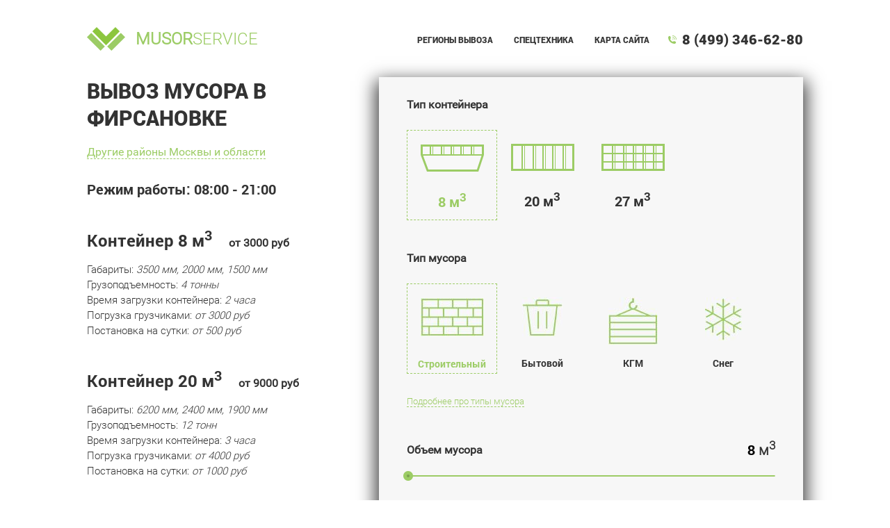

--- FILE ---
content_type: text/html;charset=UTF-8
request_url: http://musorservis.ru/vyvoz-musora-v-firsanovke
body_size: 6420
content:






















<!DOCTYPE html>
<html lang="ru">




























<head>
    
    






<title>
    
    Вывоз мусора в Фирсановке
</title>


    <meta name="keywords" content="Вывоз мусора, Фирсановка, стоимость, сколько стоит, контейнер, услуги, грузчики">


    <meta name="description" content="Вывоз мусора в Фирсановке недорого">


    









<link rel="canonical" href="http://musorservis.ru/vyvoz-musora-v-firsanovke"/>

    <meta charset="utf-8">
    <meta name="viewport" content="width=device-width, initial-scale=1, maximum-scale=1">

    
    







<link href="/favicon.ico" rel="icon" type="image/x-icon"/>
<link href="/favicon.ico" rel="shortcut icon" type="image/x-icon"/>

    

    <link rel="stylesheet" type="text/css" href="/css/musorservis/style.css">
</head>

<body>






<div class="header">
    <div class="content">
        <a href="/" class="logo"><b>Musor</b>service</a>
        <div class="menu">

            <ul class="flexnav">
                
                    <li><div><a href="/regiony-vyvoza">Регионы вывоза</a></div></li>
                
                    <li><div><a href="/spectehnika">Спецтехника</a></div></li>
                
                    <li><div><a href="/karta-sajta">Карта сайта</a></div></li>
                
            </ul>

        </div>
        <div class="phone">8 (499) 346-62-80 </div>
        <div class="clear"></div>
    </div>
</div>

<div class="clear"></div>













<div class="row">
    <div class="content">
        <div class="inner_top_wrap">
            <div class="inner_top_left">
                <h1 class="site_header">
                    Вывоз мусора в Фирсановке
                </h1>
                <a href="/regiony-vyvoza" class="inner_top_reg benefit_font dashed_link">
                    Другие районы Москвы и области
                </a>
                <div class="inner_top_work h4_font">
                    Режим работы: 08:00 - 21:00
                </div>
                <div class="inner_top_containers">
                    













<div class="top_containers_item">
    
    <div class="top_containers_title">
        <div class="top_containers_name h3_font">Контейнер 8 м<sup>3</sup></div>
        <div class="top_containers_price benefit_font">от 3000 руб</div>
    </div>
    <div class="top_containers_details inner">
        Габариты: <i>3500 мм, 2000 мм, 1500 мм</i><br/>
        Грузоподъемность: <i>4 тонны</i><br/>
        Время загрузки контейнера: <i>2 часа</i><br/>
        Погрузка грузчиками: <i>от 3000 руб</i><br/>
        Постановка на сутки: <i>от 500 руб</i>
    </div>
</div>

<div class="top_containers_item">
    
    <div class="top_containers_title">
        <div class="top_containers_name h3_font">Контейнер 20 м<sup>3</sup></div>
        <div class="top_containers_price benefit_font">от 9000 руб</div>
    </div>
    <div class="top_containers_details inner">
        Габариты: <i>6200 мм, 2400 мм, 1900 мм</i><br/>
        Грузоподъемность: <i>12 тонн</i><br/>
        Время загрузки контейнера: <i>3 часа</i><br/>
        Погрузка грузчиками: <i>от 4000 руб</i><br/>
        Постановка на сутки: <i>от 1000 руб</i>
    </div>
</div>

<div class="top_containers_item">
    
    <div class="top_containers_title">
        <div class="top_containers_name h3_font">Контейнер 27 м<sup>3</sup></div>
        <div class="top_containers_price benefit_font">от 9500 руб</div>
    </div>
    <div class="top_containers_details inner">
        Габариты: <i>6200 мм, 2500 мм, 2000 мм</i><br/>
        Грузоподъемность: <i>16 тонн</i><br/>
        Время загрузки контейнера: <i>3 часа</i><br/>
        Погрузка грузчиками: <i>от 4000 руб</i><br/>
        Постановка на сутки: <i>от 1000 руб</i>
    </div>
</div>

                </div>
            </div>
            <div class="inner_top_right">
                <div class="inner_top_calc shadow_box">
                    













<div class="left">
    <div class="container">
        <div class="calc_subheader calc_container_subheader">Тип контейнера</div>
        <div class="calcitem active" id="eight">
            <div class="img"><img src="/images/musorservis/cont1.png" alt=""/></div>
            <div class="itemdescr">8 м<sup>3</sup></div>
        </div>
        <div class="calcitem" id="twenty">
            <div class="img"><img src="/images/musorservis/cont2.png" alt=""/></div>
            <div class="itemdescr">20 м<sup>3</sup></div>
        </div>
        <div class="calcitem" id="twentyseven">
            <div class="img"><img src="/images/musorservis/cont3.png" alt=""/></div>
            <div class="itemdescr">27 м<sup>3</sup></div>
        </div>
        <div class="clear"></div>
    </div>
    <div class="musor">
        <div class="calc_subheader">Тип мусора</div>
        <div class="calcitem active" id="stroy">
            <div class="img"><img src="/images/musorservis/musor1.jpg" alt=""/></div>
            <div class="itemdescr">Строительный</div>
        </div>
        <div class="calcitem" id="byt">
            <div class="img"><img src="/images/musorservis/musor2.jpg" alt=""/></div>
            <div class="itemdescr">Бытовой</div>
        </div>
        <div class="calcitem" id="kgm">
            <div class="img"><img src="/images/musorservis/musor3.jpg" alt=""/></div>
            <div class="itemdescr">КГМ</div>
        </div>
        <div class="calcitem" id="sneg">
            <div class="img"><img src="/images/musorservis/musor4.jpg" alt=""/></div>
            <div class="itemdescr">Снег</div>
        </div>
        <div class="clear"></div>
        <a href="/vyvoz-musora" class="readmore">Подробнее про типы мусора</a>
    </div>
    <div class="vol">
        <div class="calc_subheader">Объем мусора</div>

        <div class="amount"><input type="text" id="amount" readonly>м<sup>3</sup></div>
        <div class="clear"></div>
        <div id="slider"></div>
    </div>
    <div class="calc_manual">
        <div class="calc_manual_go button">Рассчитать</div>
        <div class="itogo_manual hidden">от <span>3000</span> руб.</div>
    </div>
</div>
<div class="map">
    <div class="calc_subheader"><span data-maptype="moscow" class="moscow active">Москва</span><span data-maptype="region" class="region">Московская область</span></div>
    <object data="/images/musorservis/map_moscow.svg"  type="image/svg+xml" id="moscow" ></object>
    <object data="/images/musorservis/map_oblast.svg" type="image/svg+xml" id="region" ></object>

    <div class="itogo">Итого: от <span></span> руб.</div>
    <div class="label"><span class="totalvol"></span> м<sup>3</sup> на <input type="text" id="totalcont" value="1" readonly> контейнер<span id="end"></span> из <span class="totalreg totalreg_moscow"></span><span class="totalreg totalreg_region"></span></div>
</div>
<div class="clear"></div>
                </div>
                <div class="inner_top_below_calc">
                    <a href="/regiony-vyvoza"
                       class="h5_light_font dashed_link">Посмотреть цены в других регионах</a>
                    <div class="inner_top_below_phone phone">8 (499) 346-62-80 </div>
                </div>
            </div>
        </div>
    </div>
</div>

















<div class="video_block row">

    
        <div class="video_block_header content inner">
                <h2>Вывоз мусора в Фирсановке контейнером</h2><br/>Вывезем любые объемы мусора в Фирсановке! В нашем автопарке находится специально оборудованный автотранспорт для перевозки отходов – ЗИЛ 8 кубов, КамАЗы 20 и 27 кубов. Принимаем заказы по телефону +7 499 346-62-80
        </div>
    

    
        <div class="video_block_pricing content inner">
            















<div class="pricelist">
    <div class="pricelist_col col1 top_row"></div>

    <div class="pricelist_col top_row h4_font">Контейнер 8 куб</div>
    <div class="pricelist_col top_row h4_font">Контейнер 20 куб</div>
    <div class="pricelist_col col4 top_row h4_font">Контейнер 27 куб</div>

    
    

    

    
        <div class="pricelist_col col1">
            Фирсановка
        </div>
        <div class="pricelist_col">от 3500 руб</div>
        <div class="pricelist_col">от 9500 руб</div>
        <div class="pricelist_col col4">от 10000 руб</div>
    
</div>
        </div>
    

    <div class="content">
        <div class="video_line shadow_box">
            <div class="video_cont">
                <iframe src="https://www.youtube.com/embed/lP5tQN0Y2Mc" frameborder="0"
                        allow="autoplay; encrypted-media" width="400" height="225" allowfullscreen></iframe>
            </div>
            <div class="video_text_cont inner">
                Наша организация "Мусорсервис" осуществляет лицензионную деятельность в рамках закона о сборе и утилизации ТБО. <br/><br/>Вывозим бытовой сор, строительный отходы, старую мебель, сантехнику и пр. Приемлемая тарифная сетка, скидки постоянным клиентам. Снижение стоимости заказа при больших объемах мусора. <br/><br/>Действуют скидки (5% при заказе от 10 бункеров). Помощь грузчиков, предварительное размещение бункеров на участке.<br/>
            </div>
        </div>
    </div>

    <div class="video_block_buttons content">
        <a href="/regiony-vyvoza" class="button video_block_button">Все цены</a>
        <a href="/" class="button video_block_button">Калькулятор</a>
    </div>


</div>
















<div class="benefits_block row">

    
        <div class="content inner">
                <h2>Услуги вывоза мусора в Фирсановке</h2>
        </div>
    

    <div class="benefits content">
        <div class="benefit">
            <div class="benefit_img"><img src="/images/musorservis/team.png" alt="Компетентные водители"/></div>
            <div class="benefit_title">Компетентные водители</div>
        </div>
        <div class="benefit">
            <div class="benefit_img"><img src="/images/musorservis/hourglass.png" alt="Оформление заказа за 5 минут"/></div>
            <div class="benefit_title">Оформление заказа за 5 минут</div>
        </div>
        <div class="benefit">
            <div class="benefit_img"><img src="/images/musorservis/wallet.png" alt="Приемлемый ценник"/></div>
            <div class="benefit_title">Приемлемый ценник</div>
        </div>
    </div>

    
        <div class="content inner">
                <h3>Вывоз мусора в Фирсановке с грузчиками</h3>
        </div>
    

    <div class="benefits_block_text content inner">
        Предлагаем помощь квалифицированных грузчиков для погрузки и уборки территории от любых объемов мусора.
        8 кубов от 3000 рублей - 2 часа, 20‌-‌27 кубов от 5000 рублей - 3 часа.
        <br/><br/>
        Чем больше Ваш заказ, тем выгоднее его стоимость.
        От 10 бункеров скидка 5%, от 50 единиц – 10%, от 100 единиц – 15%.
    </div>

</div>
















<div class="containers_block row">

    <div class="containers_block_inner content shadow_box">

        
            <div class="inner">
                    <h3>Контейнеры для вывоза мусора в Фирсановке</h3>
            </div>
        

        <div class="containers_items">

            <div class="containers_item">
                <div class="image"><img src="/images/musorservis/truck1.png" alt=""/></div>
                <div class="descr">8 кубов</div>
                <div class="inner containers_item_vol">Вместимость до 4,5 т</div>
                <div class="inner">Идеален для негабаритных отходов, бытового мусора</div>

            </div>
            <div class="containers_item">
                <div class="image"><img src="/images/musorservis/truck2.png" alt=""/></div>
                <div class="descr">20 кубов</div>
                <div class="inner containers_item_vol">Вместимость до 12 т</div>
                <div class="inner">Подходит для ТБО, габаритных отходов, грунта</div>

            </div>
            <div class="containers_item">
                <div class="image"><img src="/images/musorservis/truck3.png" alt=""/></div>
                <div class="descr">27 кубов</div>
                <div class="inner containers_item_vol">Вместимость до 15 т</div>
                <div class="inner">Прекрасное решение для КГМ, снега, больших скоплений мусора.</div>

            </div>
            <div class="clear"></div>
        </div>

    </div>

</div>

















    <div class="content_part_block row">
        <div class="content inner">
                <h3>Сколько стоит вывоз мусора в Фирсановке</h3><br/><br/><img src="/files/images/000/003/lebanongarbage-AA-1477570321530.jpg" alt="Вывоз мусора в Фирсановке"/>Как оформить <strong>вывоз мусора в Фирсановке</strong> в компании "Мусорсервис"? Мы работаем по следующем алгоритму: принимаем Вашу заявку по телефону, обсуждаем детали заказа (месторасположение, характер и природу мусора, его габариты и примерный вес). Согласовываем с Вами финансовые вопросы. Направляем ЗИЛ 8 кубов, либо КАМАЗ 20/27 кубов на Ваш объект в строго обозначенные сроки. Можем обслужить Вас в срочном порядке, либо планово.<br/><br/>Готовы на сотрудничество со всеми категориями клиентов - и физлицами, и юрлицами. Вывозим мусор со строительных площадок, с жилищных комплексов, с дач, из магазинов и прочих объектов городской и пригородной инфраструктуры.<br/><br/>К заказу доступен <strong>вывоз мусора в Фирсановке контейнером</strong> 8, 20 или 27 метров кубических. Подбор данного инструмента производится индивидуально, в зависимости от уникальных особенностей каждого заказа. Подадим спецтранспорт с выбранным вами типом контейнера на объект в течение 1-2 часов. <br/><br/>О необходимости привлечения грузчиков (+3000 руб. к заказу) и предварительной установке бункеров (+500-1000 руб.) сообщайте заранее.<br/><br/>Вывоз мусора по заказу доступен в:<br/><br/><a href="/vyvoz-musora-v-balashihe">Балашихе</a>, <a href="/vyvoz-musora-v-zelenograde">Зеленограде</a>, <a href="/vyvoz-musora-v-odincovo">Одинцово</a>, <a href="/vyvoz-musora-v-podolske">Подольске</a>, <a href="/vyvoz-musora-v-ljubercah">Люберцах</a>, <a href="/vyvoz-musora-v-krasnogorske">Красногорске</a>, <a href="/vyvoz-musora-v-mytishhah">Мытищах</a>, <a href="/vyvoz-musora-v-noginske">Ногинске</a>, <a href="/vyvoz-musora-v-ramenskom">Раменском</a>, <a href="/vyvoz-musora-v-domodedovo">Домодедово</a>, <a href="/vyvoz-musora-v-istre">Истре</a>, <a href="/vyvoz-musora-v-chehove">Чехове</a>, <a href="/vyvoz-musora-v-koroleve">Королеве</a>, <a href="/vyvoz-musora-v-klinu">Клину</a>, <a href="/vyvoz-musora-v-egorevske">Егорьевске</a>, <a href="/vyvoz-musora-v-voskresenske">Воскресенске</a>, <a href="/vyvoz-musora-v-kubinke">Кубинке</a>, <a href="/vyvoz-musora-v-pushkino">Пушкино</a>, <a href="/vyvoz-musora-v-sergievom-posade">Сергиевом Посаде</a>, <a href="/vyvoz-musora-v-zvenigorode">Звенигороде</a>, <a href="/vyvoz-musora-v-golicyno">Голицыно</a>, <a href="/vyvoz-musora-v-cao">ЦАО</a>, <a href="/vyvoz-musora-v-solnechnogorske">Солнечногорске</a>, <a href="/vyvoz-musora-v-naro-fominske">Наро-Фоминске</a>, <a href="/vyvoz-musora-v-serpuhove">Серпухове</a>, <a href="/vyvoz-musora-v-pavlovskom-posade">Павловском Посаде</a>, <a href="/vyvoz-musora-v-lobne">Лобне</a>, <a href="/vyvoz-musora-v-stupino">Ступино</a>, <a href="/vyvoz-musora-v-bronnicah">Бронницах</a>, <a href="/vyvoz-musora-vo-frjazino">Фрязино</a>, <a href="/vyvoz-musora-v-dzerzhinskom">Дзержинском</a>, <a href="/vyvoz-musora-v-tuchkovo">Тучково</a>, <a href="/vyvoz-musora-v-dmitrove">Дмитрове</a>, <a href="/vyvoz-musora-v-shhelkovo">Щелково</a>, <a href="/vyvoz-musora-v-himkah">Химках</a>, <a href="/vyvoz-musora-v-taldomskom-rajone">Талдомском районе</a>, <a href="/vyvoz-musora-v-shodne">Сходне</a>, <a href="/vyvoz-musora-v-vidnom">Видном</a>, <a href="/vyvoz-musora-v-jelektrostali">Электростали</a>, <a href="/vyvoz-musora-v-zhukovskom">Жуковском</a>, <a href="/vyvoz-musora-v-dedovske">Дедовске</a>, <a href="/vyvoz-musora-v-dolgoprudnom">Долгопрудном</a>, <a href="/vyvoz-musora-v-nahabino">Нахабино</a>, <a href="/vyvoz-musora-v-mozhajske">Можайске</a>, <a href="/vyvoz-musora-v-troicke">Троицке</a>, <a href="/vyvoz-musora-v-aprelevke">Апрелевке</a>, <a href="/vyvoz-musora-v-shherbinke">Щербинке</a>, <a href="/vyvoz-musora-v-klimovske">Климовске</a>, <a href="/vyvoz-musora-v-ikshe">Икше</a>, <a href="/vyvoz-musora-v-ivanteevke">Ивантеевке</a>, <a href="/vyvoz-musora-v-pavlovskoj-slobode">Павловской Слободе</a>, <a href="/vyvoz-musora-v-orehovo-zuevo">Орехово-Зуево</a>, <a href="/vyvoz-musora-v-udelnoj">Удельной</a>, <a href="/vyvoz-musora-v-volokolamske">Волоколамске</a>, <a href="/vyvoz-musora-v-reutove">Реутове</a>, <a href="/vyvoz-musora-v-gzheli">Гжели</a>, <a href="/vyvoz-musora-v-barybino">Барыбино</a>, <a href="/vyvoz-musora-v-zheleznodorozhnom">Железнодорожном</a>, <a href="/vyvoz-musora-v-solncevo">Солнцево</a>, <a href="/vyvoz-musora-v-barvihe">Барвихе</a>, <a href="/vyvoz-musora-v-duhanino">Духанино</a>, <a href="/vyvoz-stroitelnogo-musora-v-svao-moskvy">СВАО</a>, <a href="/vyvoz-musora-v-sao">САО</a>, <a href="/vyvoz-musora-v-juvao">ЮВАО</a>, <a href="/vyvoz-stroitelnogo-musora-v-vao">ВАО</a>, <a href="/vyvoz-musora-v-zao">ЗАО</a>, <a href="/vyvoz-musora-v-tomilino">Томилино</a>, <a href="/vyvoz-musora-v-shature">Шатуре</a>, <a href="/vyvoz-musora-v-kratovo">Кратово</a>, <a href="/vyvoz-musora-v-jelektrougljah">Электроуглях</a>, <a href="/vyvoz-musora-v-hotkovo">Хотьково</a>, <a href="/vyvoz-musora-v-luhovicah">Луховицах</a>, <a href="/vyvoz-musora-v-veree">Верее</a>, <a href="/vyvoz-musora-v-leninskom-rajone-moskovskoj-oblasti">Ленинском районе</a>, <a href="/vyvoz-musora-v-ilinskom">Ильинском</a>, <a href="/vyvoz-musora-v-dedenevo">Деденево</a>, <a href="/vyvoz-musora-v-hovrino">Ховрино</a>, <a href="/vyvoz-musora-v-firsanovke">Фирсановке</a>, <a href="/vyvoz-musora-kontejnerom-v-lotoshino-moskovskoj-oblasti">Лотошино</a>, <a href="/vyvoz-musora-v-jelektrogorske">Электрогорске</a>, <a href="/vyvoz-musora-vo-vnukovo">Внуково</a>, <a href="/vyvoz-musora-v-malahovke">Малаховке</a>, <a href="/vyvoz-musora-v-dubne">Дубне</a>, <a href="/vyvoz-musora-v-pervomajskom">Первомайском</a>, <a href="/vyvoz-musora-v-buzharovo">Бужарово</a>, <a href="/vyvoz-musora-v-butovo">Бутово</a>, <a href="/vyvoz-musora-v-lesnom-gorodke">Лесном Городке</a>, <a href="/vyvoz-musora-v-rumjancevo">Румянцево</a>
        </div>
    </div>

















<div class="btm_map_block row">

    <div class="btm_map_block_header content">
        <a href="/spectehnika" class="button">Спецтехника</a>
    </div>

    <div class="content">
        <div class="btm_map_line shadow_box">
            <div class="btm_map_text_cont h4_font">
                
                
                    <br/>Фирсановка
                
                <br/><br/>Заказать услугу по телефону
                <br/><br/>8 (499) 346-62-80 
                <br/><br/>Заказы на сайте принимаются ежедневно: 08:00 - 21:00
            </div>
            <div class="btm_map_cont"></div>
        </div>
    </div>

</div>


<footer>
    <div class="content">
        <div class="footer_phone_wrap">
            <div class="footer_counter">




</div>
            <a href="/karta-sajta" class="sitemap">Карта сайта</a>
        </div>
        <div class="copy">
            <div class="copy_inner">© 2026 musorservis</div>
        </div>
    </div>
</footer>


<script>
    if (!Glob) {
        var Glob = {};
    }
    Glob.selectCity = 'Фирсановка';
    Glob.phone = '8 (499) 346-62-80 ';
</script>
<script src="/javascripts/musorservis/jquery-1.12.4.min.js"></script>
<script src="/javascripts/musorservis/jquery-ui.min.js"></script>
<script src="https://api-maps.yandex.ru/2.1/?lang=ru_RU" type="text/javascript"></script>
<script src="/javascripts/musorservis/script.js"></script>






<!-- Yandex.Metrika counter -->
<script type="text/javascript" >
    (function (d, w, c) {
        (w[c] = w[c] || []).push(function() {
            try {
                w.yaCounter74807059 = new Ya.Metrika2({
                    id:74807059,
                    clickmap:true,
                    trackLinks:true,
                    accurateTrackBounce:true,
                    webvisor:true
                });
            } catch(e) { }
        });

        var n = d.getElementsByTagName("script")[0],
                s = d.createElement("script"),
                f = function () { n.parentNode.insertBefore(s, n); };
        s.type = "text/javascript";
        s.async = true;
        s.src = "https://mc.yandex.ru/metrika/tag.js";

        if (w.opera == "[object Opera]") {
            d.addEventListener("DOMContentLoaded", f, false);
        } else { f(); }
    })(document, window, "yandex_metrika_callbacks2");
</script>
<noscript><div><img src="https://mc.yandex.ru/watch/74807059" style="position:absolute; left:-9999px;" alt="" /></div></noscript>
<!-- /Yandex.Metrika counter -->


</body>
</html>

--- FILE ---
content_type: text/css;charset=UTF-8
request_url: http://musorservis.ru/css/musorservis/style.css
body_size: 4381
content:


@font-face {
  font-family: 'Roboto';
  src: url('../../fonts/musorservis/Roboto.eot?#iefix') format('embedded-opentype'),  url('../../fonts/musorservis/Roboto.woff') format('woff'), url('../../fonts/musorservis/Roboto.ttf')  format('truetype'), url('../../fonts/musorservis/Roboto.svg#Roboto') format('svg');
  font-weight: normal;
  font-style: normal;
  font-display: fallback;
}

@font-face {
  font-family: 'Roboto-Black';
  src: url('../../fonts/musorservis/Roboto-Black.eot?#iefix') format('embedded-opentype'),  url('../../fonts/musorservis/Roboto-Black.woff') format('woff'), url('../../fonts/musorservis/Roboto-Black.ttf')  format('truetype'), url('../../fonts/musorservis/Roboto-Black.svg#Roboto-Black') format('svg');
  font-weight: normal;
  font-style: normal;
  font-display: fallback;
}

@font-face {
  font-family: 'Roboto-Light';
  src: url('../../fonts/musorservis/Roboto-Light.eot?#iefix') format('embedded-opentype'),  url('../../fonts/musorservis/Roboto-Light.woff') format('woff'), url('../../fonts/musorservis/Roboto-Light.ttf')  format('truetype'), url('../../fonts/musorservis/Roboto-Light.svg#Roboto-Light') format('svg');
  font-weight: normal;
  font-style: normal;
  font-display: fallback;
}

@font-face {
  font-family: 'Roboto-Bold';
  src: url('../../fonts/musorservis/Roboto-Bold.eot?#iefix') format('embedded-opentype'),  url('../../fonts/musorservis/Roboto-Bold.woff') format('woff'), url('../../fonts/musorservis/Roboto-Bold.ttf')  format('truetype'), url('../../fonts/musorservis/Roboto-Bold.svg#Roboto-Bold') format('svg');
  font-weight: normal;
  font-style: normal;
  font-display: fallback;
}

html{

}
body{
    margin:0;
   font-family: 'Roboto-Light', Arial, Helvetica, sans-serif;
    font-size:15px;
    position:relative;
    /*background: #212934;*/
    /*color:#fff;*/
    background: #fff;
    color:#333;
}

.clear{
    clear:both;
}
.content{
    max-width:1030px;
    margin:0 auto;
    position: relative;
}

.dark_row{
    background-color: #192028;
}

p{
    text-align: justify;
        margin: 20px 0px;
}

ul{
    list-style-type: none;
    margin:0;
    padding:0;
}

a{
    text-decoration: none;
 }
 
.header{
    padding-top: 35px;
}

.header .content{
    /*max-width:1170px !important;*/
}

.menu{
      position: absolute;
    z-index: 2;
    left: 0;
    right: 0;
}
.flexnav{
    text-align: right;
    padding: 1px 221px 20px;
           margin:0 !important;
}
.flexnav li{
       display: inline-block;
       padding: 12px 14px 0 12px;
  }

.flexnav li:first-child{
    padding-left: 56px;
}

.flexnav li:last-child{
    padding-right: 0;
}

.flexnav a{
    font-size:12px;
    /*color:#fff;*/
    color:#333;
    text-transform: uppercase;
    font-family: 'Roboto-Black', Arial, Helvetica, sans-serif;
}

.flexnav a:hover{
    /*color:#006284;*/
    color: #629428;
}

.phone{
    background-image: url(../../images/musorservis/phone_icon.png);
    background-position: left center;
    background-repeat: no-repeat;
    padding-left:20px;
    line-height: 17px;
    text-align: left;
    position: relative;
    top: 13px;
    float:right;
    font-size: 20px;
    font-family: 'Roboto-Black', Arial, Helvetica, sans-serif;
}


.logo{
    color:#9ccc65;
    text-transform: uppercase;
    background-image: url(../../images/musorservis/logo.png);
    padding-left: 70px;
    float:left;
    background-repeat: no-repeat;
    background-position: left center;
    font-size:24px;
    height: 34px;
    padding-top: 7px;
    position: relative;
    z-index: 5;
}

.site_header_wrap {
    padding: 35px 0 0;
}

.site_header{
    /*font-family: 'Roboto-Black', Arial, Helvetica, sans-serif;*/
    /*font-size: 50px;*/
    /*text-align: center;*/
    /*background-image: url(../../images/musorservis/block1.png);*/
       /*height: 324px;*/
    /*background-position: center bottom;*/
    /*background-repeat: no-repeat;*/
    /*padding: 129px 12% 0;*/
    /*line-height: 61px;*/
    text-transform: uppercase;
    margin: 0;
}

.site_header_wrap .site_header{
    width: 50%;
}

.site_header_work{
    margin-top: 35px;
    display: inline-block;
}

.site_header_right_button{
    float: right;
    margin-top: 5px;
    position: relative;
    z-index: 3;
}

.calc .content{
   padding-bottom:45px;
    background: #fff;
    max-width: 990px;
}

.button {
    font-size: 24px;
    height: 65px;
    line-height: 64px;
    /* letter-spacing: 1px; */
    text-shadow: 0 0 1px #ddd;
    font-family: 'Roboto-Light', Arial, Helvetica, sans-serif;
    background-color: #9ccc65;
    color: #fff;
    display: inline-block;
    cursor: pointer;
    min-width: 250px;
    text-align: center;
    box-sizing: border-box;
    padding: 0 15px;
    text-decoration: none;
    outline: none;
}

.button:hover {
    background-color: #78ad3c;
}

.column3{
       float: left;
    text-align: center;
      margin: 0 26px;
    padding: 90px 0px 73px;
    width: 250px;
}

.truck1{
     background-image: url(../../images/musorservis/truck1.png);
     height:100px;
         background-size: contain;
}
.truck2{
     background-image: url(../../images/musorservis/truck2.png);
     height:100px;
         background-size: contain;
     }
.truck3{
     background-image: url(../../images/musorservis/truck3.png);
     height:100px;
         background-size: contain;
}

.column3:nth-of-type(2){
       margin: 0 88px;
}

.block2 .column3 img{
    width:100%;
    margin-bottom: 10px;
}

.block2{
        padding-bottom: 20px;
}

.contentphone,.price{
    font-size: 28px;
   line-height: 29px;
   font-weight:700;
   margin-top:16px;
   font-family: 'Roboto', Arial, Helvetica, sans-serif;
}

.descr{
       /*font-size: 18px;*/
   /*font-family: 'Roboto-Light';*/
    /*margin-top: 28px;*/
    margin-top: 10px;
    font-size: 16px;
    font-family: 'Roboto', Arial, Helvetica, sans-serif;
    font-weight: 700;
}

.image{
    height:125px;
    position: relative;
}

.image img{
    position: absolute;
    bottom: 0;
    left: 0;
    right: 0;
}

.phoneblock{
    color:#000;
    background-color: #fff;
    text-align: center;
    padding:44px 0 75px;
}

.contentphone{
    margin-top: 26px;
}

.top80{
        padding-top: 80px !important;
}
h1{
    font-size: 30px;
    font-family: 'Roboto-Black', Arial, Verdana, sans-serif;
}

h1,h2,h3,h4{
    margin: 0;
}

.dashed_link, .dashed_link_black:hover  {
    color: #9ccc65;
    border-bottom: 1px dashed #9ccc65;
    text-decoration: none;
}

.dashed_link:hover, .dashed_link_black:hover {
    color: #629428;
}

.dashed_link_black {
    color: #333;
    border-bottom: 1px dashed #333;
    text-decoration: none;
}

.block_header {}

.column2{
      float: left;
    width: 50%;
    max-width: 479px;
    padding-top: 120px;
    line-height: 22px;
}

.column2:nth-of-type(1),.block4 .imagecolumn{
    margin-right:45px;
}

.video_block {
    margin-top: 70px;
}

.video_block_header {
    padding-bottom: 25px;
}

.video_block_pricing {
    padding-bottom: 25px;
}

.video_line {
    margin-top: 20px;
    display: inline-block;
    width: 100%;
}

.video_cont {
    float: left;
    width: 40%;
    font-size: 0;
    height: 225px;
}

.video_text_cont {
    float: right;
    width: 57%;
    text-align: justify;
    box-sizing: border-box;
    padding: 13px 25px 10px 0;
}

.video_cont iframe{
    width: 100%;
}

.video_block_buttons {
    padding-top: 15px;
    text-align: center;
}

.video_block_button {
    margin: 20px 10px 10px;
}

.benefits_block {
    padding-top: 50px;
}

.benefits {
    padding-top: 25px;
    padding-bottom: 40px;
    text-align: center;
}

.benefit {
    display: inline-block;
    vertical-align: top;
    margin: 20px 50px;
}

.benefit_title,.benefit_font {
    font-size: 16px;
    font-family: 'Roboto', Arial, Helvetica, sans-serif;
    font-weight: 700;
}

.benefit_font.dashed_link {
    font-weight: normal;
}

.benefit_title {
    margin-top: 10px;
}

.benefits_block_text{
    margin-top: 40px;
    text-align: justify;
}

.containers_block {
    margin-top: 50px;
    margin-bottom: 60px;
}

.containers_block_inner {
    padding-top: 30px;
}

.containers_items {
    padding-top: 5px;
    padding-bottom: 25px;
    text-align: center;
}

.containers_item {
    display: inline-block;
    vertical-align: top;
    width: 25%;
    margin: 20px 35px;
}

.containers_item_vol {
    margin: 6px 0;
    font-style: oblique;
}

.top_containers_name,.top_containers_price {
    display: inline-block;
}

.top_containers_price {
    margin-left: 20px;
}

.top_containers_details{
    margin-top: 15px;
}

.content_part_block {
    margin-top: 40px;
}

.btm_map_block {
    margin-top: 35px;
}

.btm_map_block_header {
    text-align: center;
}

.btm_map_line {
    margin-top: 70px;
    display: inline-block;
    width: 100%;
    height: 300px;
}

.btm_map_text_cont {
    float: left;
    width: 32.5%;
    box-sizing: border-box;
    padding: 16px 15px;
}

.btm_map_cont {
    float: right;
    width: 66%;
    height: 100%;
    border-left: 1px dashed #9ccc65;
}

.video_cont iframe{
    width: 100%;
}

.inner_top_wrap {
    display: inline-block;
    vertical-align: top;
    width: 100%;
    padding: 35px 0 0;
}

.inner_top_left {
    float: left;
    width: 100%;
    max-width: 330px;
}

.inner_top_right {
    float: right;
    width: 100%;
    max-width: 610px;
}

.inner_top_reg {
    margin-top: 20px;
    display: inline-block;
}

.inner_top_work {
    margin: 30px 0 10px;
}

.inner_top_containers .top_containers_item {
    margin-top: 40px;
}

.inner_top_calc{
    padding: 30px 40px;
}

.inner_top_calc .calc_container_subheader{
    margin-top: 0;
}

.inner_top_calc > .map{
    width: 0;
    height: 0;
    opacity: 0;
}

.inner_top_calc .calc_manual{
    display: block;
}

.inner_top_below_calc {
    margin-top: 35px;
}

.inner_top_below_phone {
    top: 2px;
}

.sitemap_page_links{
    padding-top: 70px;
    padding-bottom: 50px;
}

.sitemap_page_link_wrap{
    margin: 8px 10px 0 0;
}

.pricelist {
    font-size: 0;
}

.pricelist_col {
    width: 25%;
    display: inline-block;
    vertical-align: top;
    height: 55px;
    box-sizing: border-box;
    border-color: #5ecc3f;
    border-style: dashed;
    border-width: 1px 1px 0 0;
    font-size: 15px;
    line-height: 55px;
    padding-left: 10px;
    overflow: hidden;
    text-align: center;
}

.pricelist_col.top_row {
    border-top: 0;
}

.pricelist_col.col4 {
    border-width: 1px 0 0;
}

.reg_complete_pricing {
    padding-top: 40px;
}

.all_regions_benefits_cont .benefits_block {
    padding-top: 20px;
}

.all_regions_benefits_cont .benefits {
    padding-top: 5px;
    padding-bottom: 10px;
}

.reg_complete_pricing_above {
    padding: 15px 0 5px;
}

div.all_regions_map_cont {
    padding-top: 60px;
}

.all_regions_map {
    height: 450px;
}

.all_regions_benefits_below{
    margin-top: 50px;
}

.block3{
    background-color: #192028;
    background-image: url(../../images/musorservis/block3.png);
    background-position: center bottom;
    background-repeat: no-repeat;
    padding-bottom:290px;
}

.block4 .imagecolumn{
    background-image: url(../../images/musorservis/block4.png);
    height: 274px;
    background-position: center center;
    background-repeat: no-repeat;
    background-size: contain;
}

.border{
   border: 2px dotted #93c062;
    padding: 68px 75px 50px;
    margin-top: 35px;
    margin-bottom: -37px;
}

.border .column2{
    padding-top:0;
    max-width: 385px;
    font-size: 18px;
    font-weight: 700;
    line-height: 24px;
}

.border li{
    font-weight: normal;
    font-size:15px;
    margin-left: 27px;
}
.row li:before{
    content:url(../../images/musorservis/dot.png);
   margin-right:20px;
    
}
.admin_page{
    background: #fff;
    box-shadow: 1px 0 20px #bbb;
    border-radius: 8px;
    padding: 20px 0;
}
.top100{
    margin-top: 108px;
}
.row li{
    margin-bottom: 15px;
        
}
.block7{
    background-image: url(../../images/musorservis/block7.png);
    background-position: center bottom;
    background-repeat: no-repeat;
    padding-bottom:336px;
    margin-bottom: 31px;
        margin-top: -29px;
}

.block8{
      background-image: url(../../images/musorservis/block8.png);
    background-position: center bottom;
    background-repeat: no-repeat;
    padding-bottom: 336px;

}

.block9{
     background-image: url(../../images/musorservis/block9.png);
    background-position: center bottom;
    background-repeat: no-repeat;
    padding-bottom: 317px;
    margin-top: -27px;

}

.copy{
    /*font-size:14px;*/
}

.copy_inner{
    display: inline-block;
    vertical-align: middle;
    margin-top: 8px;
}

.footer_counter{
    display: inline-block;
    vertical-align: middle;
    margin: 5px 12px 0;
}

footer{
    padding:40px 0;
}
.footer_phone_wrap{
    float: right;
}
.copy_inner,
footer .sitemap{
    font-size: 16px;
    font-family: 'Roboto', Arial, Helvetica, sans-serif;
    font-weight: 700;
}
footer .sitemap{
    top:0;
    /*padding-left: 17px;*/
    margin-top: 8px;
    display: block;
    float: right;
    text-decoration: none;
    border-bottom: 1px dashed #212934;
    color: #333;
}

footer .sitemap:hover{
    /*color: #006284;*/
    /*border-bottom: 1px dashed #006284;*/
    color: #629428;
    border-bottom: 1px dashed #629428;
}

h2{
        font-size: 26px;
    font-family: 'Roboto-Bold', Arial, Helvetica, sans-serif;
}

.inner img{
    float: left;
    margin: 10px 75px 35px 0;
}

.inner{
    line-height: 22px;
}

.inner ul{
        margin: 10px 0 0 27px;
}
.inner li:last-child{
    margin-bottom: 0;
}
.inner ul br,
.inner ol br{
    display: none;
}
.inner a {
    color: #80a758;
    text-decoration: underline;
}
.inner a:hover {
    color: #bdf586;
}
.inner h2,.inner h3{
    text-align: center;
}
h3,.h3_font,.benefits_block h2{
    font-size: 24px;
    font-family: 'Roboto-Bold', Arial, Helvetica, sans-serif;
}
h4,.h4_font{
    font-size: 20px;
    font-family: 'Roboto-Bold', Arial, Helvetica, sans-serif;
}

.h5_light_font{
    font-size: 18px;
    font-family: 'Roboto', Arial, Helvetica, sans-serif;
}

.calc{
    color: #212934;
        margin-top: -2px;
}

.calc_home {
    padding-top: 50px;
}

.readmore{
   color: #9ccc65;
    font-size: 13px;
    text-decoration: none;
    border-bottom: 1px dashed #9ccc65;
    position: relative;
    top: 30px;
}
.calc_header{
    font-size: 26px;
    font-family: 'Roboto-Bold', Arial, Helvetica, sans-serif;
    text-align: center;
    padding: 25px 0 0;
    
}

.calc_subheader{
    font-size: 16px;
    font-family: 'Roboto', Arial, Helvetica, sans-serif;
    font-weight: 700;
    margin-bottom:27px;
    margin-top: 45px;
    
}

.map .calc_subheader{
        text-align: center;
            margin-top: 25px;
}

.calcitem{
    float: left;
    width: 130px;
    height: 130px;
    text-align: center;
    font-size: 20px;
    font-family: 'Roboto-Bold', Arial, Helvetica, sans-serif;
    
 }

.musor .itemdescr{
   margin-top: 20px;
}

.calcitem:hover,.calcitem.active{
    border:1px dashed #f7f7f7;
  cursor: pointer;
  color:#9ccc65;
  width:128px;
  height:128px;
  
}

.calcitem.active{
  border:1px dashed #9ccc65 !important;
  
}
.calc .content,
.shadow_box{
    -webkit-box-shadow: 0px 10px 24px 5px rgba(0,0,0,0.75);
    -moz-box-shadow: 0px 10px 24px 5px rgba(0,0,0,0.75);
    box-shadow: 0px 10px 24px 5px rgba(0,0,0,0.75);
    background-color: #f7f7f7;
}

.calc .content{
padding-left: 40px;
}

.calc .left{
    max-width:530px;
    float:left;
}

.musor .itemdescr{
    font-size:14px;
}

.calcitem .img{
    margin-top:20px;
    height:65px;
}
.ui-slider {
	position: relative;
}
.ui-slider .ui-slider-handle {
	position: absolute;
	z-index: 2;
	width: 14px;
	height: 14px;
	background: url(../../images/musorservis/slider.png) no-repeat;
	cursor: pointer
}
.ui-slider .ui-slider-range {
	position: absolute;
	z-index: 1;
	font-size: .7em;
	display: block;
	border: 0;
	overflow: hidden;
}
.ui-slider-horizontal {
	 height: 0px;
}
.ui-slider-horizontal .ui-slider-handle { 
	top: -7px;
	margin-left: -6px;
}
.ui-slider-horizontal .ui-slider-range {
	top: 0;
	height: 100%;
}
.ui-slider-horizontal .ui-slider-range-min { 
	left: 0;
}
.ui-slider-horizontal .ui-slider-range-max {
	right: 0;
}
.ui-widget-content { 
	border: 1px solid #9ccc65;
	background: #fff;
}
.ui-widget-header { 
	border: 1px solid #9ccc65;
	background: #9ccc65;
}
.ui-corner-all {
	-moz-border-radius: 4px;
	-webkit-border-radius: 4px;
	border-radius: 4px;
}

.amount{
    float: right;
    font-size: 20px;
    font-weight: bold;
}

#totalcont{
        border: 0;
    background: #f7f7f7;
    text-align: center;
    width: 28px;
    font-size: 16px;
    color: #555657;
}

#amount{
      border: 0;
    color: #000;
    font-size: 20px;
    font-weight: bold;
    margin-top: 80px;
    background: none;
    text-align: right;
    margin-right: 3px;
}

.vol .calc_subheader{
      float: left;
    margin-top: 82px;
}

.map{
    float: right;
    width: 400px;
    margin-right: 20px;
}

.map .calc_subheader span{
    cursor:pointer;
}
.map .moscow{
    margin-right:20px;
}
.map .subheader{
    cursor:pointer;
}

.map .calc_subheader span.active{
    border-bottom: 1px dashed #212934;
}

.totalreg_region{
    display:none;
}

#region{
    position: absolute;
        top: 89px;
        background: #f7f7f7;
}

#moscow{
    position: absolute;
    top:90px;
        background: #f7f7f7;
    z-index: 2;
}

.map{
    position: relative;
}

.map object{
        width: 100%;
        right:-20px;
}


.itogo,.itogo_manual{
    font-size: 28px;
    font-family: 'Roboto-Bold', Arial, Helvetica, sans-serif;
}

.itogo {
    text-align: center;
    margin-top: 473px;
    position: relative;
    z-index: 2;
}

.calc_manual{
    display: none;
    padding-top: 50px;
}

.itogo_manual_go {
    vertical-align: top;
}

.itogo_manual {
    margin: 11px 0 0 60px;
    display: inline-block;
    vertical-align: top;
}

.itogo_manual.hidden {
    display: none;
}

.label{
        text-align: center;
    margin-top: 20px;
    position: relative;
    z-index: 2;
}




@media (max-width: 1100px){
.menu {
    /*top: 70px;*/
}
.flexnav li:first-child {
    /*padding-left: 0;*/
}
.flexnav {
    padding: 1px 20px 20px 225px;
}
.header .content {
      padding: 0 20px;
}
.header .phone {
    position: relative;
    top: 10px;
    margin: 20px 0;
    clear: both;
}
.itogo{
  
    /*margin-top: 450px;*/
}
}

@media (max-width: 1000px){
    .header {
        padding-bottom: 20px;
    }
.content{
    padding:0 20px;
    position: relative;
}
.column3 {
    float: none;
    width: 255px;
    margin: 20px auto !important;
    padding: 30px 0px 33px;
}
.column2 {
     width: 100%; 
     max-width: 100% !important; 
    padding-top: 50px;
}
.border li:nth-of-type(1) {
    margin-top: 27px;
}
.map{
        clear: both;
    width: 400px;
    margin: 0px auto;
    top:20px;
    float:initial;
}
.calc .left {
    max-width: 530px;
    float: none; 
    margin: 0 auto;
    padding:0 20px;
}
#moscow,#region {
   
    top: 47px;
}
 
.map .calc_subheader {
        margin-top: 20px;
}
.video_cont{
    width: 50%;
}
.video_text_cont {
    width: 47%;
}
.btm_map_text_cont{
    width: 50%;
}
.btm_map_cont{
    width: 47%;
}
.containers_block_inner {
    padding-top: 30px;
}
.containers_item {
    width: 250px;
}
.inner_top_left {
    float: none;
    max-width: none;
}
.inner_top_containers{
    text-align: center;
}
.inner_top_containers .top_containers_item{
    display: inline-block;
    width: 300px;
    margin: 40px 20px;
}
.inner_top_right {
    float: none;
    margin: 0 auto;
}
.pricelist_col.top_row {
    padding-top: 5px;
    font-size: 15px;
    line-height: 20px;
    font-family: 'Roboto', Arial, Helvetica, sans-serif;
}

}

@media (max-width: 560px){
.inner img{
   width:100%;
}
.header .content {
    padding: 0 20px;
    text-align: center;
}
.menu{
    position: static;
}
.header .phone {
    position: static;
    display: inline-block;
    float: none;
    margin: 20px 40px;
}
.flexnav{
    padding: 20px;
    text-align: center;
}
.header .logo{
    float: none;
}
.site_header_wrap {
    text-align: center;
}
.site_header_wrap .site_header{
    width: 100%;
}
.site_header_right_button{
    margin: 20px 0;
    float: none;
}
.flexnav li:first-child {
    padding-left: 0;
}
.video_cont{
    width: 100%;
}
.video_text_cont {
    width: 95%;
}
.btm_map_text_cont{
    width: 100%;
    float: none;
}
.btm_map_cont{
    width: 100%;
    height: 300px;
    float: none;
    border-left: none;
}
.btm_map_line{
    height: auto;
}
}

@media (max-width: 500px){
.logo {
   
     float: none;
   
    margin: 0 auto;
    width: 197px;
}
.header .phone {
      float: none;
    width: 183px;
    margin: 0px auto;
}
.site_header {
   /*font-size: 30px;*/
    }
    h1{
    font-size: 24px;
}
    .block_header {}
    h2 {
    font-size: 20px;
}
    h3 {
    font-size: 18px;
}
.border {
  
    padding: 10px;
  margin-bottom: 0;
}
.map {
    width: 100% !important;
    height:600px;
    margin-right: 0px;
        overflow-x: hidden;
}
#amount {
    margin-top: 0px; 
   
}
.calc .content {
    padding: 0 0 45px 0 !important;
}
.copy{
    text-align: right;
    padding-right: 10px;
}



}

--- FILE ---
content_type: image/svg+xml;charset=UTF-8
request_url: http://musorservis.ru/images/musorservis/map_moscow.svg
body_size: 5747
content:
<?xml version="1.0" encoding="utf-8"?>
<!-- Generator: Adobe Illustrator 16.0.0, SVG Export Plug-In . SVG Version: 6.00 Build 0)  -->
<!DOCTYPE svg PUBLIC "-//W3C//DTD SVG 1.1//EN" "http://www.w3.org/Graphics/SVG/1.1/DTD/svg11.dtd">
<svg version="1.1" class="us" id="moscowsvg" xmlns="http://www.w3.org/2000/svg" xmlns:xlink="http://www.w3.org/1999/xlink" x="0px" y="0px"
	 width="380px" height="400px" viewBox="0 0 420 500" enable-background="new 0 0 300 500"
	 xml:space="preserve">
     <defs xmlns="http://www.w3.org/2000/svg" id="defs5">
    <inkscape:perspective xmlns:inkscape="http://www.inkscape.org/namespaces/inkscape" xmlns:sodipodi="http://sodipodi.sourceforge.net/DTD/sodipodi-0.dtd" sodipodi:type="inkscape:persp3d" inkscape:vp_x="0 : 207.91446 : 1" inkscape:vp_y="0 : 1000 : 0" inkscape:vp_z="492.18979 : 207.91446 : 1" inkscape:persp3d-origin="246.09489 : 138.60964 : 1" id="perspective75"/>
    <style type="text/css" id="style5">
    @font-face {
  font-family: 'Roboto-Bold';
  src: url('../../fonts/musorservis/Roboto-Bold.eot?#iefix') format('embedded-opentype'),  url('../../fonts/musorservis/Roboto-Bold.woff') format('woff'), url('../../fonts/musorservis/Roboto-Bold.ttf')  format('truetype'), url('../../fonts/musorservis/Roboto-Bold.svg#Roboto-Bold') format('svg');
  font-weight: normal;
  font-style: normal;
}
        .region {
            pointer-events: all;
        }
        .region:hover,.region.active{
          fill: #9CCC65;
        }
       

        text.areavals {
          font-size: 14px;
          font-family: 'Roboto-Bold';
          pointer-events: none;
        }
        
        #cao{
            position: relative;
            z-index: 2;
        }
    </style>
  </defs>
    
<path class="region"  data-regname="ЮАО" fill-rule="evenodd" clip-rule="evenodd" fill="none" stroke="#9CCC65" stroke-width="3" stroke-linecap="round" stroke-linejoin="round" stroke-miterlimit="22.9256" d="M277.5,364.68L277.412,365c-24.772,27.652-55.892,48.577-66.303,50.216c-12.868,2.023-27.963-0.762-45.286-3.658c-0.022-0.003-0.113,0.018-0.272,0.005l0.062-0.213c-5.869-3.535-10.731-7.693-10.398-15.069c0.131-2.93,10.289-13.335-4.853-11.743c2.672-6.644,5.937-12.544,10.576-16.727c3.492-10.696-11.426-17.909-3.923-18.311c10.043-0.538,18.182-3.385,17.207-20.311c4.195-4.451,1.746-8.752-1.475-13.037c8.431-7.823-0.379-22.479-11.071-37.883c-4.379-11.257,7.068-13.067,24.673-11.2l18.873-7.949c2.106,23.741,8.246,33.9,16.337,35.082c9.721,1.42,25.263,2.512,4.572,18.174c-31.363,12.669-17.341,31.486,2.583,33.578c15.682,1.555,29.129-0.381,41.066-4.526c11.557-4.016,6.334,17.357,7.641,23.346L277.5,364.68z"/>
<path class="region" data-regname="ЮЗАО" fill-rule="evenodd" clip-rule="evenodd" fill="none" stroke="#9CCC65" stroke-width="3" stroke-linecap="round" stroke-linejoin="round" stroke-miterlimit="22.9256" d="M87.14,351.3c13.151,23.885,27.599,42.986,46.001,47.504c6.77,2.751,8.479,6.921,6.443,8.704c-1.65,1.444-6.599,0.375-6.673,3.238c0.082,8.999,18.984,6.533,4.719,24.605c-4.651-2.471-20.349,6.011-33.52,11.44c-6.489,2.608-5.756,14.438-2.57,14.993c12.358-5.12,28.099,2.47,33.184,12.441c-5.511,6.795-7.827,10.751-3.9,11.563c2.639,0.544,4.813-1.313,7.792-2.727c2.245-1.066,5.547-1.397,6.49-2.974c0.816-1.366-3.838-4.906-2.863-5.273c3.212-3.283,6.909-5.33,12.055-3.689c3.207,5.385-1.202,12.406,1.612,14.526c11.474,8.647,11.639-9.686,11.639-9.686c-4.137-5.188-8.636-7.058-10.341-12.799c0.549-2.507,5.206-29.843,5.273-29.938c10.793-14.994,5.719-17.173,3.131-21.882c-5.869-3.535-10.731-7.693-10.398-15.069c0.131-2.93,10.289-13.335-4.853-11.743c2.672-6.644,5.937-12.544,10.576-16.727c3.492-10.696-11.426-17.909-3.923-18.311c10.043-0.538,18.182-3.385,17.207-20.311c4.195-4.451,1.746-8.752-1.475-13.037c8.431-7.823-0.379-22.479-11.071-37.883l-16.481-0.52c-14.839,9.811-12.465,18.578-20.643,24.415c-1.367,0.974-3.029,1.867-5.113,2.67c-4.647,1.789-4.188,4.845-1.821,6.818c2.438,2.031,6.853,2.99,6.667,5.455c-8.297,2.937-13.515,8.952-17.22,16.48C100.597,335.065,93.937,341.461,87.14,351.3z"/>
<path class="region" data-regname="ЗАО" fill-rule="evenodd" clip-rule="evenodd" fill="none" stroke="#9CCC65" stroke-width="3" stroke-linecap="round" stroke-linejoin="round" stroke-miterlimit="22.9256" d="M120.104,229.47L120.104,229.47l-0.139,0.041l-0.184,0.053l-0.132,0.036l-0.211,0.055l-0.117,0.03l-0.278,0.063l-0.147,0.031l-0.155,0.03l-0.174,0.031l-0.011,0.003l-0.255,0.043l-0.148,0.021l-0.139,0.021l-0.174,0.021l-0.163,0.016l-0.121,0.012l-0.015,0.002c-0.085,0.008-0.169,0.015-0.253,0.02h-0.009l-0.169,0.009l-0.125,0.006l-0.17,0.005h-0.139c-0.091,0.002-0.185,0-0.277-0.001l-0.145-0.004l-0.153-0.006l-0.146-0.007l-0.15-0.011h-0.013c-0.081-0.007-0.164-0.016-0.245-0.022l-0.011-0.002l-0.111-0.013l-0.196-0.023l-0.127-0.019l-0.169-0.025l-0.186-0.032l-0.215-0.042l-0.111-0.023l-0.205-0.047l-0.096-0.021c-0.092-0.025-0.186-0.05-0.276-0.074l-0.118-0.034l-0.18-0.054l-0.119-0.037l-0.192-0.064l-0.119-0.041c-0.086-0.03-0.173-0.063-0.258-0.096l-0.102-0.041l-0.203-0.083l-0.092-0.038c-0.093-0.04-0.187-0.083-0.279-0.125l-0.086-0.041l-0.188-0.093l-0.137-0.068l-0.162-0.085l-0.115-0.062c-0.089-0.049-0.178-0.098-0.266-0.148l-0.095-0.056l-0.19-0.114l-0.11-0.068l-0.208-0.134l-0.063-0.04h-0.002l-0.056-0.039l-0.218-0.15l-0.104-0.072l-0.179-0.129l-0.103-0.075c-0.089-0.065-0.175-0.134-0.262-0.2l-0.082-0.065l-0.201-0.162l-0.098-0.083l-0.194-0.163l-0.119-0.104l-0.209-0.188l-0.116-0.105l-0.188-0.177l-0.077-0.073c-0.093-0.089-0.186-0.18-0.278-0.274l-0.008-0.007c-0.083-0.085-0.168-0.172-0.252-0.259l-0.085-0.088l-0.207-0.223l-0.075-0.081c-0.082-0.089-0.166-0.184-0.248-0.277l-0.083-0.094l-0.205-0.238l-0.073-0.086l-0.255-0.311l-0.012-0.015l-0.044-0.052l-0.217-0.275l-0.08-0.104l-0.214-0.279l-0.046-0.06c-0.085-0.114-0.172-0.231-0.256-0.349l-0.093-0.13l-0.158-0.219l-0.107-0.155c-0.083-0.117-0.166-0.237-0.246-0.358c-8.818,9.947-7.782,29.271-22.509,25.583c-7.701-2.89-11.28-8.999-7.995-11.931c4.715-2.635,9.43-5.852,14.145-9.962c3.892-16.766-7.849-23.203-18.818-12.423c-10.237-7.341-11.783-3.757-20.541,4.92c-4.377-0.022-8.619-0.922-12.669-3.077c0.801,12.166-1.984,32.104,7.123,39.358c-1.063,14.06,2.538,24.233,9.347,31.733l8.856,17.711c-6.895,10.452-1.409,16.548-3.445,20.909c-14.652,6.676-12.641-0.198-26.813-1.229c-3.229-0.352-9.141-0.354-10.254,2.033c-3.786,8.12-7.498,14.733-7.95,16.661c0.789,7.426,8.596,9.717,18.573,11.069c9.743,14.686,24.534,6.846,26.443-0.49c2.861-10.359,1.206-24.262,6.642-25.83c12.955-2.993,17.61,13.939,21.894,23.861c6.796-9.839,13.458-16.235,19.925-17.712c3.705-7.529,8.922-13.544,17.22-16.48c0.186-2.465-4.23-3.424-6.667-5.455c-2.367-1.974-2.827-5.029,1.821-6.818c2.084-0.803,3.747-1.696,5.113-2.67c8.178-5.835,5.804-14.604,20.643-24.415c-18.277-6.963-7.795-17.78,5.903-29.027c13.381-12.899-3.692-18.384-14.383-8.534C129.548,246.792,121.188,238.633,120.104,229.47z"/>
<path class="region" data-regname="СЗАО" fill-rule="evenodd" clip-rule="evenodd" fill="none" stroke="#9CCC65" stroke-width="3" stroke-linecap="round" stroke-linejoin="round" stroke-miterlimit="22.9256" d="M126.816,225.751c-8.275,6.476-15.564,5.753-21.706-3.35c-8.816,9.947-7.783,29.269-22.509,25.583c-7.699-2.891-11.28-8.999-7.995-11.931c4.715-2.635,9.43-5.852,14.145-9.962c3.893-16.766-7.85-23.203-18.818-12.423c-10.237-7.34-11.783-3.757-20.541,4.919c-4.377-0.021-8.619-0.922-12.669-3.075c-1.025-15.087,8.528-29.683,12.792-44.522c5.212-14.895-4.597-15.723-16.456-3.795c-4.016,4.896-8.059-11.011-8.616-14.284c-0.704-4.13,1.53-3.466,2.536-5.297c4.038-4.284-6.779-1.159-6.86-5.752c0.417-2.502,3.466-1.863,3.729-3.915c2.168-16.845,11.63-17.626,19.294-17.397c5.514,0.061-3.975,14.374,4.43,13.82c7.888-3.871,9.136-8.886,8.945-17.247c-4.008-2.174-9.891-3.46-13.521-9.521c-3.191-1.144-4.392-10.455-4.963-17.438c-1.547-0.848,0.172-4.101,1.773-6.547c1.563-2.386-1.192-6.042-1.095-9.135c0.119-3.852,5.089-3.761,4.75-5.939c-1.047-6.719-10.227-8.672-11.202-6.818c-5.616,10.69-9.175-2.604-9.478-6.421c-0.528-6.682,8.963-1.429,8.125-3.75c-5.173-14.312-9.352-14.157-6.039-16.935c2.224-1.803,3.632,2.016,7.063,1.892c1.914-0.07,4.247-3.012,6.592-3.133c4.596-0.239,8.542,4.833,13.17,5.256c6.323,0.578,12.162-5.744,15.924-1.542c4.633,5.172-5.289,9.616-6.167,11.73c-0.95,2.287,2.884,8.873,1.929,11.466c-1.071,2.906-4.109-2.143-5.995,0.152c-4.241,5.167-0.112,9.007-1.878,12.706c-1.088,2.281-5.358,11.63-2.54,13.825c7.205,5.615,8.151,12.099,9.586,18.951c5.883,7.88,9.674,5.922,15.804,1.135c8.566,7.712,14.065,20.332,17.711,35.916c6.829,11.228,9.161,20.587,10.085,36.16c3.69,11.234,10.333,21.606,11.07,33.701C117.75,218.644,123.945,223.102,126.816,225.751z"/>
<path class="region" data-regname="СВАО" fill-rule="evenodd" clip-rule="evenodd" fill="none" stroke="#9CCC65" stroke-width="3" stroke-linecap="round" stroke-linejoin="round" stroke-miterlimit="22.9256" d="M200.729,198.535c-12.567-5.399-13.592-3.429-23.474,6.244c-7.505-6.617-7.12-9.922-15.499-5.412c-3.073-1.353-10.086-46.493-7.749-92.616c-7.169-9.21,3.009-15.772-20.829-27.752c3.005-1.329,3.229-4.048,1.643-7.671c-4.387-5.903-21.195-22.999,3.076-30.994c-0.043-3.443-3.096-7.686-0.123-10.331c2.438-1.107,8.937,0.246,13.405,0.368c0.737-1.408,1.722-2.366,3.444-1.968c2.141,1.224,2.185,3.175,2.031,5.546c-3.433,0.069-7.085,0.044-12.487,0.111c-1.089,1.805-1.04,3.608,0,5.412c3.998,2.53,6.953,5.013,7.503,7.38c0.349,2.213-5.515,8.487-7.625,11.069c0.267,10.167,0.91,19.108,4.305,19.065c6.54-2.473,14.391-2.798,15.619-1.353c9.719,8.018,19.804,12.522,29.522,14.635c34.266,2.689,37.496-0.498,52.294,17.741l-11.934,9.84c4.705,7.243,9.719,14.268,4.799,22.877c-11.113,3.383-20.007-1.784-23.37,1.476C208.87,151.358,202.124,184.816,200.729,198.535z"/>
<path class="region" data-regname="ЮВАО" fill-rule="evenodd" clip-rule="evenodd" fill="none" stroke="#9CCC65" stroke-width="3" stroke-linecap="round" stroke-linejoin="round" stroke-miterlimit="22.9256" d="M318.923,288.308v-0.002l-6.521-5.265l-0.011-0.008c-9.152-6.065-24.49-13.57-36.975-21.341l-0.097-0.06c-0.795-0.496-1.578-0.992-2.348-1.49l-0.034-0.022c-0.788-0.509-1.556-1.016-2.309-1.525l-0.073-0.05c-0.329-0.223-0.656-0.446-0.979-0.669l-0.223-0.156c-0.271-0.19-0.543-0.38-0.809-0.57l-0.272-0.192c-0.277-0.197-0.548-0.394-0.815-0.59l-0.192-0.139c-0.663-0.49-1.311-0.979-1.937-1.467l-0.226-0.179c-0.229-0.183-0.461-0.366-0.687-0.549l-0.269-0.22c-0.21-0.171-0.417-0.344-0.623-0.517l-0.26-0.22c-0.224-0.189-0.442-0.379-0.656-0.568l-0.171-0.15c-0.545-0.483-1.064-0.966-1.559-1.449l-0.223-0.22c-0.161-0.163-0.323-0.328-0.482-0.491l-0.241-0.251c-0.154-0.162-0.305-0.325-0.452-0.487l-0.213-0.233c-0.15-0.17-0.296-0.34-0.441-0.509l-0.178-0.21c-0.195-0.234-0.385-0.47-0.565-0.704l-0.003-0.006l-0.027-0.035c-0.171-0.222-0.335-0.446-0.492-0.67l-0.139-0.203c-0.113-0.166-0.227-0.332-0.33-0.498c-0.054-0.084-0.104-0.167-0.156-0.251c-0.094-0.151-0.182-0.302-0.27-0.453l-0.143-0.259c-0.088-0.16-0.17-0.321-0.246-0.481c-0.036-0.07-0.071-0.142-0.107-0.21c-0.107-0.232-0.209-0.466-0.299-0.694c-7.072-1.362-13.103-4.46-18.204-9.102c-1.613-6.256-4.289-12.276-7.379-18.204c-9.614-2.197-17.675,5.63-17.654,17.228c0.021,11.739,31.458,24.807-7.413,25.153c2.106,23.741,8.246,33.9,16.341,35.082c9.717,1.42,25.255,2.513,4.568,18.174c-31.364,12.67-17.343,31.486,2.583,33.578c15.678,1.555,29.129-0.379,41.066-4.525c11.557-4.016,6.334,17.355,7.641,23.344l27.057-30.871c1.847-11.563-5.165-20.91-4.795-29.149c-0.063-0.441,5.502-2.112,7.013-0.493c12.967,19.932,11.035-8.46,12.23-15.948L318.923,288.308z"/>
<path class="region"  data-regname="ВАО" fill-rule="evenodd" clip-rule="evenodd" fill="none" stroke="#9CCC65" stroke-width="3" stroke-linecap="round" stroke-linejoin="round" stroke-miterlimit="22.9256" d="M319.335,288.815c5.127-2.828,14.187-3.321,21.647-7.38c8.623,0.967,12.575-1.5,14.64-9.717c6.575-5.616,10.927-7.464,7.747-13.162c-2.879-3.699-10.476,2.032-19.474,9.487c-10.775-0.194-25.614,4.975-22.346-15.391c8.055-5.795,13.852-10.688,12.053-12.546c-4.152-6.156-14.715,8.227-23.614,3.199c-5.297-1.808-4.751-14.423-4.674-27.306c5.239-3.18,5.011-7.559-0.245-13.037l-2.953-44.524c-19.023-13.627-37.648-32.374-56.33-50.428l-11.934,9.84c4.705,7.243,9.719,14.268,4.799,22.877c-11.113,3.383-20.007-1.784-23.37,1.476c-6.411,9.154-13.157,42.613-14.552,56.332c5.342,2.116,8.842,4.526,11.069,7.133c7.608-0.747,15.062-0.727,22.179,0.985c2.294,2.25,1.16,5.714-3.688,10.085c3.09,5.928,5.766,11.948,7.379,18.204c5.102,4.642,11.132,7.739,18.204,9.102C262.097,259.875,311.479,278.445,319.335,288.815z"/>
<path class="region" fill-rule="evenodd" clip-rule="evenodd" fill="none" stroke="#9CCC65" stroke-width="3" stroke-linecap="round" stroke-linejoin="round" stroke-miterlimit="22.9256" d="M46.245,26.357c3.367,4.251,8.978-6.132,13.332-3.455c14.722,9.055,24.241-3.36,26.32-6.82C87.294,3.401,39.19,4.758,46.245,26.357z"/>
<path class="region" fill-rule="evenodd" clip-rule="evenodd" fill="none" stroke="#9CCC65" stroke-width="3" stroke-linecap="round" stroke-linejoin="round" stroke-miterlimit="22.9256" d="M306.132,173.931c6.902-7.641,24.765-11.011,29.362-0.205c-2.036,3.371-5.758-1.74-8.017-1.179c-5.879,1.458-9.825,6.912-14.386,10.503C311.761,184.1,303.448,176.906,306.132,173.931z"/>
    <path id="cao" data-regname="ЦАО" class="region active" fill-rule="nonzero" clip-rule="evenodd" fill="none" stroke="#9CCC65" stroke-width="3" stroke-linecap="round" stroke-linejoin="round" stroke-miterlimit="22.9256" d="M230.289,216.739c-9.614-2.197-17.675,5.63-17.654,17.228c0.021,11.739,31.458,24.807-7.413,25.153l-18.873,7.949c-17.604-1.867-29.052-0.057-24.673,11.2l-16.481-0.52c-18.277-6.963-7.795-17.78,5.903-29.027c13.381-12.899-3.692-18.384-14.383-8.534c-7.167,6.604-15.526-1.555-16.611-10.718h-0.001c2.158-0.658,4.398-1.907,6.713-3.72c4.121-3.956,6.397-12.279,11.07-13.406c10.726,1.947,22.126-0.288,23.871-12.977c8.379-4.51,7.994-1.205,15.499,5.412c9.882-9.673,10.906-11.643,23.474-6.244c5.342,2.116,8.842,4.526,11.069,7.133c7.608-0.747,15.062-0.727,22.179,0.985C236.271,208.904,235.138,212.367,230.289,216.739z"/>
    <path class="region" data-regname="САО" fill-rule="evenodd" clip-rule="evenodd" fill="none" stroke="#9CCC65" stroke-width="3" stroke-linecap="round" stroke-linejoin="round" stroke-miterlimit="22.9256" d="M133.179,78.999c-7.736,8.246-24.452,13.418-32.436,24.372c-7.462-1.792-14.924-0.093-22.387,3.689c8.566,7.713,14.066,20.332,17.712,35.916c6.831,11.228,9.159,20.587,10.085,36.16c3.691,11.234,10.333,21.605,11.071,33.701c0.527,5.808,6.722,10.266,9.592,12.914c4.121-3.956,6.397-12.279,11.07-13.406c10.726,1.947,22.126-0.288,23.871-12.977c-3.073-1.353-10.086-46.493-7.749-92.616C146.839,97.542,157.017,90.979,133.179,78.999z"/>

    <text class="areavals" x="55" y="170" id="text3186">СЗАО</text>
    <text class="areavals" x="110" y="150" id="text3186">САО</text>
    <text class="areavals" x="165" y="130" id="text3186">СВАО</text>
    <text class="areavals" x="165" y="230" id="text3186">ЦАО</text>
    <text class="areavals" x="65" y="290" id="text3186">ЗАО</text>
    <text class="areavals" x="120" y="340" id="text3186">ЮЗАО</text>
    <text class="areavals" x="175" y="360" id="text3186">ЮАО</text>
    <text class="areavals" x="240" y="300" id="text3186">ЮВАО</text>
    <text class="areavals" x="245" y="200" id="text3186">ВАО</text>
</svg>


--- FILE ---
content_type: image/svg+xml;charset=UTF-8
request_url: http://musorservis.ru/images/musorservis/map_oblast.svg
body_size: 56986
content:
<?xml version="1.0" encoding="utf-8"?>
<!-- Generator: Adobe Illustrator 16.0.0, SVG Export Plug-In . SVG Version: 6.00 Build 0)  -->
<!DOCTYPE svg PUBLIC "-//W3C//DTD SVG 1.1//EN" "http://www.w3.org/Graphics/SVG/1.1/DTD/svg11.dtd">
<svg version="1.1" id="moscowregion" xmlns="http://www.w3.org/2000/svg" xmlns:xlink="http://www.w3.org/1999/xlink" x="0px" y="0px"
	 width="320px" height="400px" viewBox="0 0 420 400" enable-background="new 0 0 300 400"
	 xml:space="preserve">
      <defs xmlns="http://www.w3.org/2000/svg" id="defs4">
    <inkscape:perspective xmlns:inkscape="http://www.inkscape.org/namespaces/inkscape" xmlns:sodipodi="http://sodipodi.sourceforge.net/DTD/sodipodi-0.dtd" sodipodi:type="inkscape:persp3d" inkscape:vp_x="0 : 207.91446 : 1" inkscape:vp_y="0 : 1000 : 0" inkscape:vp_z="492.18979 : 207.91446 : 1" inkscape:persp3d-origin="246.09489 : 138.60964 : 1" id="perspective75"/>
    <style type="text/css" id="style5">
    @font-face {
  font-family: 'Roboto-Bold';
  src: url('../../fonts/musorservis/Roboto-Bold.eot?#iefix') format('embedded-opentype'),  url('../../fonts/musorservis/Roboto-Bold.woff') format('woff'), url('../../fonts/musorservis/Roboto-Bold.ttf')  format('truetype'), url('../../fonts/musorservis/Roboto-Bold.svg#Roboto-Bold') format('svg');
  font-weight: normal;
  font-style: normal;
}
        .region {
             pointer-events: all;
        }
        .region:hover,.region.active{
          fill: #9CCC65;
        }
       

        text.areavals {
          font-size: 14px;
          font-family: 'Roboto-Bold';
          pointer-events: none;
        }
        
        #cao{
            position: relative;
            z-index: 2;
        }
    </style>
  </defs>
<g>
	
		<polygon class="region" id="34" fill-rule="evenodd" clip-rule="evenodd" fill="none" stroke="#9BCA65" stroke-width="1.5" stroke-linecap="round" stroke-linejoin="round" stroke-miterlimit="10" points="
		243.63,291.6 244.415,290.817 245.01,290.817 245.577,290.627 246.269,290.25 248.687,288.681 249.25,288.712 250.066,288.838 
		251.071,288.618 251.417,288.777 252.014,289.182 252.578,289.151 253.646,288.933 253.896,288.743 254.775,288.4 255.593,289.749 
		258.67,289.215 259.299,289.686 260.743,289.717 261.904,290.094 263.097,291.884 263.475,293.297 263.725,294.458 265.326,295.37 
		266.834,295.589 268.31,295.277 268.027,295.651 267.775,296.092 267.745,296.563 267.868,297 268.217,297.629 268.591,298.226 
		268.059,298.29 267.775,298.131 267.525,298.854 267.308,299.293 266.959,299.828 266.49,300.33 266.3,300.739 266.236,301.147 
		266.551,301.649 267.053,301.775 267.557,301.712 268.184,301.428 268.812,301.241 269.313,301.147 269.66,301.178 
		270.036,301.367 270.162,301.618 270.227,301.933 270.131,302.372 269.943,302.749 269.598,303.219 269.221,303.344 
		268.844,303.314 268.404,303.314 267.932,303.375 267.682,303.437 267.4,303.534 267.21,303.69 267.022,303.942 266.708,304.54 
		266.49,305.103 266.3,305.605 266.205,306.045 266.174,306.547 265.736,307.176 265.451,307.647 265.357,308.149 264.949,308.933 
		264.604,309.53 265.609,310.317 266.08,310.66 266.3,311.069 266.395,311.573 266.364,312.075 266.205,312.42 267.022,311.949 
		267.775,311.728 268.781,311.635 269.564,311.635 270.227,311.759 270.947,311.979 271.638,312.325 272.107,312.859 
		272.236,313.237 272.36,313.645 272.549,313.895 272.798,314.083 275.564,313.77 275.939,313.895 276.004,314.208 275.846,314.962 
		275.846,315.403 275.939,315.81 276.254,316.593 276.35,317.191 276.223,317.662 275.813,318.103 275.279,318.354 274.685,318.479 
		274.025,318.543 273.521,318.605 272.959,318.761 272.203,319.202 271.919,319.422 271.763,319.956 271.919,321.21 
		272.203,322.028 272.236,322.405 272.107,322.719 271.701,322.812 271.196,322.687 270.947,322.217 270.791,321.777 
		270.538,321.21 270.227,320.833 269.975,320.616 269.502,320.363 268.812,320.426 267.461,322.31 267.273,322.591 266.99,322.781 
		266.585,322.75 266.049,322.405 265.672,322.279 265.296,322.341 264.858,322.623 264.291,323.944 264.104,324.1 261.463,325.041 
		260.994,325.2 260.648,325.638 260.49,326.204 260.68,326.926 260.9,327.303 260.838,327.617 260.68,327.835 260.21,328.212 
		260.021,328.621 260.053,329.03 260.241,329.375 260.366,329.941 260.366,330.505 260.21,331.259 260.146,332.2 260.21,333.615 
		261.245,333.55 260.49,334.777 260.994,335.089 260.334,336.033 260.553,336.314 259.895,336.943 259.393,336.094 257.477,337.32 
		256.975,337.414 256.692,337.382 256.408,337.224 255.813,336.314 255.404,335.466 255.027,334.747 254.682,334.367 
		254.305,334.21 252.799,334.556 252.39,334.462 251.889,334.273 251.447,334.024 250.915,333.74 250.382,333.394 249.784,333.175 
		247.994,333.175 247.522,332.955 247.241,332.892 246.144,332.892 246.017,332.861 245.796,332.453 246.144,331.384 
		245.858,330.38 246.079,329.156 245.296,328.621 245.136,328.244 245.327,327.931 245.702,327.49 245.889,326.988 245.858,326.455 
		245.826,325.797 245.826,324.667 246.235,322.184 246.864,320.111 244.132,319.453 243.757,318.857 243.064,318.575 
		242.687,318.228 242.624,317.914 242.655,317.696 242.972,317.444 243.409,317.098 242.061,315.151 241.338,314.461 
		240.678,314.272 240.019,314.178 239.548,313.456 239.077,312.733 238.669,312.043 238.292,311.949 237.757,311.728 
		237.319,311.478 237.036,311.352 237.444,311.069 237.819,310.66 237.726,310.001 237.632,309.374 237.507,308.651 
		237.444,307.897 237.632,307.332 238.042,306.986 238.292,306.799 238.417,306.547 238.323,306.295 238.042,306.171 
		237.132,305.984 236.659,305.761 236.378,305.323 236.409,304.631 236.69,304.16 237.003,303.878 239.519,301.933 240.489,302.938 
		240.96,302.999 241.276,302.842 241.308,302.528 241.054,302.212 240.458,301.869 240.112,301.399 239.894,300.864 
		239.925,300.488 240.019,300.299 241.276,300.991 240.835,299.012 240.96,298.633 241.149,298.51 241.558,298.51 241.838,298.633 
		242.53,299.42 245.042,296.501 245.702,295.872 244.573,293.516 243.757,293.611 	"/>
	
		<polygon class="region" id="31" fill-rule="evenodd" clip-rule="evenodd" fill="none" stroke="#9BCA65" stroke-width="1.5" stroke-linecap="round" stroke-linejoin="round" stroke-miterlimit="10" points="
		303.132,227.891 300.056,227.295 299.646,227.452 299.239,228.049 298.736,228.112 298.202,228.018 297.448,227.798 
		297.448,227.265 297.103,227.202 296.729,227.483 296.287,227.358 295.911,226.887 295.564,226.699 295.127,226.919 
		294.81,227.704 294.435,227.923 293.868,227.829 292.394,227.106 291.544,227.233 290.886,227.012 290.446,225.944 
		288.938,224.816 287.935,222.994 287.212,222.805 286.74,222.459 286.805,220.481 286.364,220.231 285.705,220.324 
		283.287,221.423 281.34,222.584 276.536,221.958 275.657,221.423 275.029,220.419 274.685,219.508 274.307,218.409 
		274.213,217.403 274.307,216.461 274.935,216.274 276.033,215.646 278.107,215.174 278.138,213.041 274.275,215.174 
		274.748,214.044 274.685,213.355 274.025,212.507 273.271,212.976 272.268,214.077 271.763,214.358 270.885,214.611 
		270.227,214.642 269.533,214.516 268.686,214.265 266.896,213.732 265.83,213.386 265.419,213.448 265.14,213.667 264.73,214.296 
		263.945,215.395 263.568,215.867 263.129,216.149 257.415,216.241 256.19,215.49 255.782,215.521 255.404,215.615 254.995,215.867 
		254.433,216.558 254.056,216.932 252.482,216.839 251.573,216.839 251.322,217.97 251.291,218.125 251.229,218.285 
		251.102,218.316 250.979,218.251 250.287,217.686 249.47,216.901 248.748,216.43 248.37,216.369 248.057,216.43 247.745,216.526 
		247.587,216.651 248.308,217.468 248.338,217.593 248.275,217.719 247.396,218.221 246.3,218.188 242.091,217.593 241.433,216.053 
		240.71,220.104 240.174,220.324 239.519,220.199 239.108,221.644 239.358,222.492 239.955,222.899 240.489,223.338 
		240.991,224.155 241.4,224.972 241.619,225.913 241.37,226.763 241.054,226.887 240.458,226.699 239.955,226.792 239.421,227.233 
		237.726,229.274 237.538,229.618 237.444,230.248 237.538,230.717 237.726,231.125 238.136,231.282 239.108,231 239.358,230.936 
		239.737,231.093 239.831,231.44 239.8,231.786 239.675,232.067 238.604,232.602 239.265,234.36 239.8,234.737 240.522,234.265 
		240.804,234.36 240.929,234.674 240.804,235.333 240.458,236.148 239.987,236.905 239.548,237.405 239.046,243.465 
		239.485,243.873 239.737,246.041 243.19,245.067 243.128,246.386 244.384,246.228 245.608,246.072 248.904,247.079 
		250.945,246.827 251.354,248.616 251.573,249.338 251.827,249.746 252.296,250.03 254.369,250.625 254.775,251.283 255.06,252.102 
		255.593,252.635 256.283,252.856 257.1,252.884 257.791,252.728 259.142,252.226 259.957,251.88 260.271,251.756 260.648,251.788 
		260.994,252.07 261.275,252.351 261.623,252.792 262.438,252.76 263.16,252.697 263.756,252.29 263.915,250.279 263.16,249.244 
		262.564,246.699 262.093,245.067 262.627,243.843 265.799,243.78 266.049,244.847 266.521,246.01 267.369,247.36 268.686,248.459 
		270.729,248.459 272.455,248.459 276.631,247.988 276.787,244.786 272.36,239.667 273.743,239.133 273.021,237.311 
		274.463,238.286 275.502,239.479 276.787,240.483 277.887,240.735 278.924,240.483 279.928,240.514 283.915,242.712 
		284.513,241.331 284.983,239.792 285.268,238.849 284.638,237.784 284.825,236.714 285.392,235.93 285.705,234.235 285.329,233.2 
		285.861,232.318 287.779,231.565 289.475,231.188 290.635,231.377 291.357,231.69 292.423,231.786 293.838,231.754 
		294.278,232.195 295.532,232.82 296.663,232.697 297.196,232.318 297.638,231.721 299.208,231.032 300.62,230.214 301.97,229.178 
		302.692,228.393 	"/>
	
		<path class="region" id="38" fill-rule="evenodd" clip-rule="evenodd" fill="none" stroke="#9BCA65" stroke-width="1.5" stroke-linecap="round" stroke-linejoin="round" stroke-miterlimit="10" d="
		M323.544,240.921l1.727-2.731l0.218-1.381l0.313-1.256l0.691-0.565h0.879l0.473,0.409l0.88-0.785l0.815-1.069l-0.471-1.065
		l-0.096-1.57l0.755-1.57l0.69,0.25l0.879-0.031l1.037-0.125l1.693-0.471l0.723-0.566l0.285-0.533l0.345-0.564l0.279-0.158
		l0.285-0.093h0.692l0.406,0.062l0.408,0.189l0.471,0.503l0.031,0.251l-0.031,0.218l-0.281,0.567l1.318,0.564l0.564,0.126
		l0.66-0.156l0.502-0.221l0.188,0.659l-4.334,13.502l-0.783-1.727l-0.658-0.754l-0.63-0.471l-1.035-0.22l0.313,2.794l-0.093,0.502
		l-0.6-0.125l-0.563-0.128l-4.303,0.221l-1.159-0.626l-0.849-1.132l0.063-0.784l-0.941-0.315L323.544,240.921L323.544,240.921z
		 M313.243,152.785l1.914,0.062l-0.156-4.991l5.147-0.44v-1.1h1.98l0.126-0.879l0.25-0.125l0.503-0.031h0.879l0.031,1.318
		l0.691,0.188l0.156,1.068l2.89-0.315l0.032-1.757l-1.101-0.156v-0.439v-0.158l0.282-0.22l0.377-0.063l0.505-0.095l0.532-0.063
		l0.315-1.694l1.097-0.065l-0.125-1.38l0.439-0.094l2.951,0.125l-0.03,0.911l1.192,0.313l0.627-1.411l0.221-0.439l0.314-0.253
		l0.408-0.093l0.753,0.063l0.379-0.439l0.249-0.346l0.474,0.252l0.123,0.345l-0.093,0.849l0.849-0.031l0.404-0.097l0.318-0.187
		l0.563-0.063l0.502,0.377l0.659,0.91l0.22,0.533l0.062,0.502l-0.156,0.753l0.188,0.19l0.188,0.344l0.063,0.566l0.031,0.909
		l-0.063,0.816l-0.253,0.346l0.159,0.596l0.156,0.661l-0.315,0.094l-0.156,0.942l-0.313,0.031l-0.158,0.689l0.126,0.408l0.315,0.314
		l0.25,0.158l0.125,0.345l0.064,0.597l0.283,0.691l0.345,0.439l0.597,0.314l0.564,0.313l0.221,0.252l0.187,0.408l0.315,0.533
		l1.005,0.158h1.004l0.472,0.063l0.439,0.188l1.538,3.926v0.031l0.472,0.156l0.848,0.314l0.566,0.314l0.438,0.439l1.634,2.104
		l0.188,0.596l0.03,0.566l-0.566,1.602l2.199,3.358l0.379,0.817l-0.126,0.691l-0.409,0.533v0.533l0.471,0.408l-0.596,0.439
		l-1.352-0.534l-0.312,1.007l-0.159,1.034l0.409,0.974l-0.032,1.194v1.853l0.125,0.566l0.535,0.281l0.817,0.251l0.754,0.063
		l0.563-0.094l0.346-0.19l0.472-0.312l0.752-0.284l3.454-0.124h0.817v0.533l-0.69,0.407l-0.189,0.408l0.094,0.691l1.007,1.099
		l0.847-0.315l0.502-0.187l0.314,0.251l0.25,0.188l0.315,0.471l0.157,0.44l-0.031,0.502l-0.158,0.598l-0.189,0.533l-0.249,0.438
		v0.566l-0.032,1.067l-0.47,0.628l-0.913,0.125l-1.285,0.064l-0.784,0.219l-0.38,0.658l-0.25,1.602v1.352l0.156,1.066l0.41,0.816
		l0.752,0.439l1.006,0.566l0.375,0.156l0.348,0.598l1.379,4.521l0.598,1.885l-0.848,0.5l-0.344,0.566l0.188,0.658l0.565,0.441
		l0.377,1.318l-0.472,0.879l-0.564,0.975l-0.473,1.222l-0.754,0.723l-0.062,0.786l-0.406,0.691l-0.692,0.533l-0.189,0.377
		l0.786,0.753l-0.943,0.377l-0.786,0.125l-0.624-0.094l-0.692,0.125l-2.009,0.536l-1.634,0.657l-0.377,0.536l-0.377,0.502
		l-0.502,0.69l-0.441,0.596l-0.502,0.347l-0.563,0.471l-0.376,0.533l-0.503,0.503l-0.786,1.254l-0.472-0.688l-0.91-0.252
		l-0.91,0.062l-0.595,0.347l-0.473-0.095l-0.41,0.031l-2.132,0.502l-1.132,0.346l-0.784,0.661l-0.723,0.438l-0.691,0.377
		l-0.658,0.032l-0.473-0.409l-0.627-0.408l-0.689-0.158l-0.85,0.189l-0.408,0.471l-0.218,0.661l0.062,0.407l-0.156,0.377
		l-0.505,0.219l-0.502,0.125l-0.438,0.158l-0.125,1.412l-0.661,0.094l-0.503,0.567l-0.438,0.784l-0.379,0.848l-0.438,1.1
		l-0.473,0.281l-0.754,0.252l-0.343-1.602l-0.817-1.633l-0.816-0.879l-0.659-0.532l-1.099-0.723l-0.723-1.007l-0.723-1.381
		l-0.723-1.382l-0.566-1.413l-0.313-1.382l-4.711,1.164l-1.191-0.096l-0.723-0.533l-0.346-1.257l0.063-1.224l-4.428-0.188
		l-0.598-0.441l-0.124-0.783l0.347-0.723l0.281-0.815l-0.156-0.881l-0.252-0.783l-0.22-0.879v-0.943l0.281-0.849l0.409-0.973
		l0.504-0.849l0.848-1.066l0.627-1.225l0.188-0.848l-0.031-0.754l1.79-1.1l-0.188-2.512l0.597-0.754l1.193-0.438l0.595-0.472
		l0.064-1.225l2.794,0.031l0.313-3.767l-1.349-0.378l-0.598-0.722l-0.659-0.973l-0.156-1.415l0.441-1.442l1.097-1.037l-6.749,0.346
		l-3.141,0.156h-2.324h-1.508l-1.506-0.22l-0.976-0.408l-0.47-0.816l0.221-1.035l0.658-1.161l-0.221-0.879l-0.658-0.441
		l-0.976,0.313l0.474-0.062l-0.474-1.351l-0.249-0.438l0.314-0.442l0.657-0.689l-0.47-0.502l0.127-1.351l1.254-0.156l1.602-0.252
		l0.818-1.695l1.256,0.031l0.406-0.973l-0.625-0.975l0.469-1.162l0.503-1.537l-0.187-1.068l0.469-0.754l1.034-0.723l0.976-1.098
		l0.252-1.477l0.125-1.1l0.598-0.658l0.815-0.723l0.627-1.006l0.44-1.318l-0.063-1.318l-0.313-1.131l-0.658-0.721L313.243,152.785z"
		/>
	
		<polygon class="region" id="15" fill-rule="evenodd" clip-rule="evenodd" fill="none" stroke="#9BCA65" stroke-width="1.5" stroke-linecap="round" stroke-linejoin="round" stroke-miterlimit="10" points="
		146.731,237.436 147.202,234.988 146.731,233.481 145.633,232.633 144.784,232.318 143.968,232.256 143.277,232.602 
		142.743,232.979 142.587,232.256 142.869,229.997 142.649,228.77 142.21,228.267 145.161,227.829 145.286,226.792 149.149,226.95 
		148.678,226.573 148.803,225.913 149.589,225.695 149.337,222.492 150.091,222.271 150.278,220.983 150.184,220.231 
		149.558,218.943 153.074,217.655 154.299,214.642 155.585,215.331 155.523,216.274 159.636,216.871 160.516,218.911 
		161.865,217.875 161.991,217.06 164.095,216.053 166.513,215.676 167.172,215.331 169.024,214.17 169.621,214.202 170.092,212.916 
		170.939,212.853 171.631,212.128 172.416,210.968 173.044,211.187 174.614,210.56 175.556,209.618 177,211.187 177.157,212.318 
		177.533,212.916 178.382,211.846 179.355,212.066 180.673,211.691 181.742,211.311 182.274,210.622 182.997,209.021 
		183.469,207.544 184.284,207.229 185.163,207.513 186.013,208.361 185.321,208.017 184.316,207.64 184.38,208.424 184.975,209.115 
		186.137,209.742 185.258,210.401 184.349,211.03 184.41,212.444 185.76,212.002 186.985,211.343 186.954,213.197 187.675,214.829 
		186.985,215.551 185.855,215.867 185.321,216.526 185.039,217.403 185.446,218.285 186.42,219.069 187.457,219.351 
		187.833,220.293 187.959,221.423 187.552,222.114 184.599,222.208 184.851,222.805 185.133,224.03 184.912,225.286 
		184.349,226.573 183.971,226.887 183.343,227.483 183.123,228.425 183.531,229.305 184.693,229.838 186.546,229.838 
		187.927,230.184 188.869,229.997 188.963,230.214 189.278,230.561 188.995,231.69 189.025,232.539 189.246,233.26 189.59,234.078 
		189.527,236.622 188.649,237.344 187.552,237.97 187.205,238.788 187.394,239.32 188.429,239.825 188.901,240.327 189.811,240.514 
		189.811,242.242 187.896,242.021 188.272,243.873 187.959,244.691 187.457,245.318 186.641,245.036 185.918,244.534 
		185.226,243.561 180.486,243.873 179.606,244.659 180.392,245.225 178.696,246.448 177.911,246.763 177.472,246.448 
		177.126,246.041 176.906,245.633 176.906,245.131 177.283,244.439 177.44,244 177.157,243.716 176.78,244.188 176.498,244.659 
		176.184,245.193 175.775,245.413 175.587,245.067 175.367,244.723 175.085,244.47 174.803,244.157 174.52,243.591 174.614,243.089 
		174.771,242.43 174.99,241.739 175.116,241.142 175.211,240.483 175.085,240.042 174.582,239.7 173.892,239.51 173.39,239.29 
		173.044,238.944 172.793,238.597 172.573,238.286 172.354,238.095 172.07,238.159 171.788,238.379 171.474,238.631 
		171.129,239.038 170.689,239.165 170.061,238.818 169.433,238.788 168.742,238.977 167.015,239.32 165.979,239.479 
		165.665,239.227 165.226,238.693 164.817,238.411 164.314,238.411 163.655,238.442 162.619,238.567 162.336,238.818 
		162.147,239.32 162.085,239.981 161.991,240.419 161.427,240.765 160.578,241.267 159.887,241.237 159.479,240.735 
		159.353,240.138 159.321,239.541 158.944,239.604 158.443,239.51 157.595,239.227 157.061,238.881 156.214,238.788 
		155.837,238.849 155.178,239.195 154.957,239.667 154.738,240.544 154.425,239.917 154.141,239.448 153.388,239.227 
		152.384,238.977 150.437,238.944 149.432,238.818 148.646,238.756 147.861,238.914 147.106,238.567 146.763,237.814 	"/>
	
		<polygon class="region" id="27" fill-rule="evenodd" clip-rule="evenodd" fill="none" stroke="#9BCA65" stroke-width="1.5" stroke-linecap="round" stroke-linejoin="round" stroke-miterlimit="10" points="
		247.21,113.629 246.487,111.902 246.362,111.18 246.425,110.52 246.455,109.986 246.519,109.578 246.549,109.232 246.549,108.951 
		246.425,108.667 246.206,108.385 245.889,108.039 245.732,107.852 245.546,107.568 245.327,107.191 245.296,106.846 
		245.358,106.533 245.702,105.686 245.953,105.278 245.889,104.805 244.947,102.452 244.886,101.539 244.761,101.227 
		244.573,100.879 245.136,100.377 245.073,99.907 244.634,99.844 244.51,99.467 244.729,98.713 245.01,97.867 245.389,97.489 
		245.327,97.145 240.835,97.363 240.615,96.737 240.364,96.139 240.112,95.699 239.8,95.385 239.265,95.008 239.015,94.663 
		238.856,94.254 238.763,93.846 238.732,93.469 238.354,91.586 238.261,91.178 238.073,91.209 235.905,91.743 235.528,91.178 
		234.901,91.178 225.511,99.529 226.831,101.29 227.804,102.293 229.03,102.984 229.218,105.213 223.03,110.709 221.304,112.718 
		219.986,114.289 219.138,113.785 219.202,114.601 219.608,115.639 219.515,116.643 219.421,116.988 219.923,118.182 
		219.986,119.188 219.703,119.783 218.98,119.941 218.511,119.091 218.196,118.15 217.63,117.554 217.316,117.931 216.879,118.935 
		216.562,119.091 215.998,118.904 215.496,118.244 214.648,116.801 213.486,116.863 213.551,117.71 212.043,119.06 211.194,119.437 
		210.66,119.406 210.974,120.599 210.598,120.914 208.148,122.546 207.866,123.425 208.085,124.525 207.27,124.933 206.672,124.335 
		206.266,124.367 206.076,124.775 206.107,125.373 206.547,125.843 207.082,126.439 206.924,127.791 206.266,127.791 
		205.824,127.539 205.416,127.759 205.133,128.575 204.191,129.832 202.938,129.611 201.555,128.731 200.676,130.177 
		200.582,131.087 201.305,131.652 203.281,132.343 203.627,133.537 204.976,134.792 204.506,136.142 203.596,137.021 
		202.09,138.276 203.25,137.744 203.879,137.869 203.063,138.623 203.783,139.126 204.883,139.345 206.64,139.847 207.051,141.292 
		207.207,142.14 208.148,142.517 210.19,141.857 211.289,142.361 212.262,143.302 213.453,144.025 214.866,144.37 217.16,144.462 
		218.069,144.055 219.64,144.778 221.618,144.621 222.655,144.337 223.347,144.149 223.974,143.208 224.632,142.61 225.011,141.04 
		224.663,139.847 225.136,139.566 226.202,140.13 227.302,139.691 227.333,138.843 226.894,138.213 225.796,137.744 
		225.073,137.051 225.323,136.363 225.7,135.451 223.909,131.527 224.757,129.769 224.79,128.23 225.511,127.666 225.354,126.878 
		227.112,126.22 226.046,124.682 227.71,123.708 228.841,125.529 230.347,123.111 229.655,121.667 229.468,120.316 228.526,120.253 
		228.087,119.627 227.929,118.904 228.433,118.527 229.249,118.967 233.425,120.097 234.054,120.191 234.651,119.783 
		235.435,118.088 236.284,117.49 236.909,116.611 236.124,116.33 235.937,116.078 236.093,115.293 237.413,115.199 238.542,114.697 
		239.485,115.041 240.081,114.664 238.796,112.969 240.206,111.525 240.71,114.539 241.589,113.754 242.03,113.88 242.123,116.109 
		244.729,115.293 245.796,116.361 247.085,115.418 246.331,114.289 	"/>
	
		<path class="region" id="20" fill-rule="evenodd" clip-rule="evenodd" fill="none" stroke="#9BCA65" stroke-width="1.5" stroke-linecap="round" stroke-linejoin="round" stroke-miterlimit="10" d="
		M204.82,178.25l-0.314,0.031l-0.314-0.252l-0.408-0.407l-0.314-0.315l-0.188-0.407l-0.188-0.377l-0.254-0.22l-0.438-0.125
		l-0.221-0.031l-0.627-0.221l-0.375-0.376l-0.504-0.692l-0.188-0.532l0.029-0.471l-0.029-0.252l-0.221-0.158l-0.283-0.156
		l-0.188-0.188l-0.094-0.156v-0.221l0.375-0.816l0.031-0.157l-0.094-0.158l-0.377-0.22l-0.094-0.125l-0.189-0.596l-0.094-0.127
		l-0.469-0.188l-0.504-0.094l-0.439-0.031l-0.377-0.031l-0.439,0.063l-0.283-0.031l-0.66-0.158h-0.5l-0.285-0.031l-0.094-0.125
		l-0.125-0.221l0.094-0.125l1.1-1.004l0.754-0.848l0.408-0.442l0.723-0.405l0.375-0.504l0.473-1.035l0.156-0.848l-0.471-1.508
		l-0.252-0.754l1.162,0.941l0.564-1.443l-0.031-0.502l0.221-0.314l0.502-0.408l0.535-0.252l0.691-0.188l0.469-0.156l0.41-0.691
		l0.438-0.502l0.723-0.566l0.723-0.377l0.281-0.219l0.031-0.221l3.613,2.764l1.664-1.57l0.532,0.723l2.104,1.539l0.409-0.221
		l0.188,0.754l0.22,0.564l0.409,0.66l0.438,0.502l-0.219,1.256l-0.597,0.816l-0.723,0.252l-0.565,0.91l-0.751,0.629l-1.164,0.344
		l-2.072,0.566l-1.666,0.471l-0.219,0.408l0.064,0.471l0.941,1.318l0.125,0.691l-0.439,0.816v0.598l0.409,0.848l-0.062,2.386
		l-0.598,0.658l-0.754,0.566l-0.785,0.722L204.82,178.25L204.82,178.25z M203.973,162.204l0.313,0.283l0.379,0.564l0.596,0.031
		l0.471-0.188l0.472-0.127l0.659-0.029l-0.031-0.535l-0.096-0.439l-0.095-0.377l-0.155-0.439l-0.313-0.283l-0.629-0.188
		l-0.283-0.188l-0.471-0.379l-0.315,0.033l-0.407,0.188l-0.315,0.596l-0.313,0.158l-0.094,1.162L203.973,162.204z"/>
	
		<polygon class="region" id="23" fill-rule="evenodd" clip-rule="evenodd" fill="none" stroke="#9BCA65" stroke-width="1.5" stroke-linecap="round" stroke-linejoin="round" stroke-miterlimit="10" points="
		188.712,106.627 188.272,106.879 187.361,106.879 186.546,106.25 185.667,105.278 184.724,104.9 184.001,104.396 182.433,103.518 
		180.518,103.078 179.229,103.11 178.037,103.393 177.031,103.895 176.027,104.461 175.682,105.278 175.524,106.406 
		175.996,107.222 175.964,108.606 176.592,109.453 177.031,110.08 176.749,110.771 176.152,111.807 176.341,112.781 
		175.556,113.566 175.65,114.382 176.718,114.884 177.188,115.669 176.592,116.611 174.551,116.894 173.892,117.115 
		173.923,118.056 173.39,118.275 173.578,119.658 170.155,117.115 168.616,116.643 168.02,116.801 167.549,117.24 166.889,117.427 
		166.198,117.178 164.785,116.643 163.342,116.392 162.776,116.643 162.273,116.988 161.583,116.548 161.206,115.922 
		159.887,113.943 159.698,113.346 159.573,112.718 159.887,111.807 160.609,110.865 161.111,110.111 160.955,109.169 
		160.358,108.543 159.261,108.291 158.412,107.82 157.972,106.879 158.066,105.621 158.191,104.24 157.721,103.549 157.061,103.078 
		156.778,102.482 157.281,102.043 158.034,102.168 158.913,101.885 158.944,101.068 159.887,99.875 160.483,98.997 160.421,97.897 
		159.353,96.861 158.254,96.359 157.595,95.197 157.249,93.659 156.308,92.905 155.21,92.842 151.157,92.967 150.561,92.936 
		150.593,91.867 151.033,91.02 151.41,90.079 151.41,89.2 151.189,88.194 150.404,87.504 149.212,87.034 148.396,85.965 
		147.829,84.522 146.386,82.825 145.538,81.884 145.35,81.225 143.748,78.995 143.246,77.739 143.183,76.702 143.466,75.604 
		143.686,73.91 143.466,72.747 142.963,71.897 143.151,70.831 143.78,69.89 140.733,67.189 139.917,66.341 139.761,65.337 
		140.325,64.521 142.21,63.421 143.277,62.761 143.716,61.63 143.937,60.658 144.47,60.28 145.161,60.28 147.359,60.029 
		148.614,59.558 149.212,58.616 149.117,57.738 148.333,57.078 147.359,56.952 146.667,56.952 146.291,56.355 146.26,55.666 
		146.511,55.257 146.982,55.195 147.799,55.853 148.08,55.853 148.363,55.572 148.552,55.006 148.991,54.41 149.463,54.158 
		149.776,53.687 149.965,53.121 150.311,52.746 150.938,52.431 151.536,52.023 151.942,51.238 152.258,50.076 152.352,49.542 
		152.101,49.166 151.536,48.852 151.033,48.38 151.001,47.848 151.033,47.218 151.252,46.527 151.095,45.963 150.374,43.953 
		150.531,43.389 150.876,43.042 151.536,42.51 151.567,42.006 151.283,41.566 150.342,40.75 150.248,40.027 150.655,39.525 
		151.44,39.463 152.319,39.37 152.854,39.055 153.012,38.584 152.979,37.799 152.635,37.391 152.948,37.076 153.418,36.637 
		157.783,40.75 167.737,54.126 170.155,57.644 170.187,58.333 170.877,58.9 171.693,59.246 172.354,59.025 174.174,57.988 
		178.382,56.105 179.104,56.23 179.637,56.638 181.805,58.679 182.149,59.212 182.684,59.558 183.311,59.495 184.159,59.339 
		184.788,59.402 185.163,59.654 185.414,59.999 185.886,59.904 186.357,58.772 187.738,58.555 188.335,58.083 188.429,57.423 
		188.744,56.638 189.56,55.414 190.533,55.037 191.381,55.07 192.355,54.818 193.609,53.812 193.703,53.31 194.834,54.723 
		195.621,55.195 196.121,56.952 196.688,57.863 197.127,58.9 197.16,60.343 197.096,61.349 197.785,62.353 197.754,63.044 
		197.566,63.578 198.006,64.175 199.418,64.771 199.984,65.493 200.582,66.278 201.18,67.251 201.492,67.912 201.02,67.912 
		200.77,68.351 200.613,68.821 200.047,68.979 199.199,69.388 198.258,70.14 198.32,71.208 198.32,71.962 197.283,73.155 
		198.635,73.374 198.98,75.131 197.754,75.886 197.691,76.954 196.813,77.833 196.279,78.995 195.965,80.095 196.059,80.942 
		196.5,81.601 195.463,82.921 194.803,83.391 194.332,84.114 194.898,84.993 195.336,86.028 195.463,87.034 195.559,87.504 
		195.336,87.976 194.488,88.698 194.615,89.639 195.715,90.518 196.404,91.178 196.436,92.213 196.344,93.125 196.121,93.816 
		196.027,94.004 195.809,94.129 195.369,94.192 194.961,94.129 194.711,94.161 194.551,94.286 194.426,94.506 194.332,94.758 
		194.238,94.82 193.926,94.883 193.703,94.977 193.578,95.071 193.139,95.479 193.014,96.139 193.328,97.489 192.637,97.678 
		192.07,98.778 191.537,99.311 190.754,99.529 190.188,99.75 189.59,99.971 189.058,100.159 188.807,101.037 188.744,102.482 
		189.748,102.922 189.718,104.084 189.402,104.9 189.278,106.282 	"/>
	
		<polygon class="region" id="5" fill-rule="evenodd" clip-rule="evenodd" fill="none" stroke="#9BCA65" stroke-width="1.5" stroke-linecap="round" stroke-linejoin="round" stroke-miterlimit="10" points="
		79.85,192.191 80.194,191.814 80.666,191.5 81.012,190.839 80.917,189.804 81.138,189.207 81.67,188.923 82.236,188.863 
		82.613,188.611 82.959,187.857 83.429,187.542 84.435,187.48 85.376,187.67 85.848,186.695 85.502,185.91 84.842,185 
		84.937,184.247 86.098,184.308 87.166,183.901 87.921,183.65 88.17,182.833 88.265,181.829 88.077,181.201 87.322,180.227 
		87.166,178.751 85.627,176.209 84.842,174.952 83.933,174.387 83.021,175.234 82.581,175.39 82.204,175.108 81.86,174.199 
		81.514,173.255 81.106,172.567 80.321,171.969 79.191,172.786 78.5,173.035 78.061,173.006 77.527,172.567 77.338,171.875 
		77.275,169.364 77.212,168.987 76.993,168.86 75.955,168.703 75.579,168.358 75.579,168.012 75.579,166.411 75.485,166.098 
		75.297,165.846 74.167,165.186 73.946,164.874 73.885,164.497 74.354,163.334 74.198,163.02 73.821,162.895 73.193,162.958 
		71.906,162.926 71.624,162.768 71.561,162.456 71.593,161.952 71.655,161.325 71.749,160.948 71.749,160.508 71.624,160.069 
		71.341,159.598 70.964,159.096 70.461,158.467 69.896,157.872 69.206,157.368 68.326,157.149 67.573,157.305 66.819,157.588 
		66.065,158.28 65.783,158.561 65.406,158.499 64.935,158.215 64.59,158.28 64.37,158.592 64.056,158.938 63.679,159.19 
		63.02,159.346 62.203,159.159 61.418,158.657 61.198,157.776 61.323,156.928 61.481,156.239 61.167,155.672 60.979,155.045 
		60.539,154.479 61.041,154.102 61.387,153.569 61.136,152.94 60.603,152.407 59.754,152.25 58.844,152.03 58.09,151.307 
		57.65,150.147 60.696,148.262 62.203,150.932 62.894,151.213 63.522,151.213 63.867,150.868 64.37,149.833 64.716,148.796 
		64.841,147.634 65.124,146.536 65.94,146.44 66.976,146.44 68.452,146.159 69.708,145.813 70.022,144.966 70.273,143.772 
		70.775,143.27 71.624,142.738 72.753,142.768 73.821,143.489 74.983,143.96 77.527,142.171 77.902,141.449 77.746,140.223 
		77.967,139.628 78.404,139.314 79.064,139.438 79.348,140.287 79.474,141.732 79.976,142.738 80.572,142.925 80.979,142.547 
		80.887,141.48 80.636,140.13 80.917,139.438 82.079,138.875 83.24,137.964 84.183,137.051 84.591,135.986 84.561,135.387 
		83.649,135.232 82.959,135.013 84.561,133.443 84.623,132.751 84.151,131.903 83.838,131.025 84.089,130.302 85.344,130.082 
		86.35,129.735 86.413,128.826 86.066,127.695 85.157,126.818 84.812,125.685 85.69,125.183 86.57,125.591 87.291,125.685 
		87.574,124.965 87.794,124.052 88.36,124.052 92.975,124.21 93.132,121.917 92.818,121.416 93.257,122.357 93.917,122.923 
		93.979,124.242 93.54,125.058 93.227,125.968 93.132,127.569 93.636,127.791 94.294,127.162 95.801,126.033 99.286,125.404 
		100.134,125.027 101.578,125.498 102.081,125.905 101.642,126.501 100.73,126.407 100.573,127.162 100.919,127.569 
		102.049,127.634 102.27,128.669 102.991,129.392 102.552,130.396 101.955,131.464 101.924,133.378 102.771,133.882 
		104.059,133.882 104.53,135.138 105.158,136.11 105.912,136.833 106.76,137.744 106.666,138.654 106.068,139.314 105.566,139.912 
		104.938,140.507 104.467,141.102 103.808,141.417 103.745,142.423 104.938,142.455 104.876,143.521 103.996,143.521 
		103.494,144.37 102.991,144.713 101.704,144.651 100.982,147.885 101.296,148.294 102.175,148.294 103.368,147.792 104.027,147.73 
		104.593,147.73 104.813,148.042 104.562,148.67 104.059,149.047 104.498,150.586 105.158,151.026 105.473,150.711 105.912,149.518 
		106.382,149.393 107.042,149.424 107.262,149.331 107.514,150.398 108.424,150.711 109.146,150.963 109.428,151.559 
		109.396,152.219 108.987,152.815 108.393,153.507 108.329,154.323 108.58,155.014 108.611,155.987 108.299,157.118 
		108.299,157.713 109.02,158.75 109.648,159.063 109.617,159.881 109.555,160.665 109.868,161.106 110.308,161.608 110.653,162.047 
		110.684,162.674 110.653,163.584 110.308,164.432 109.963,164.967 109.71,165.846 110.025,166.317 109.931,167.98 110.276,168.61 
		110.873,169.143 111.313,169.489 111.218,170.18 110.811,170.651 110.119,170.903 109.742,171.215 109.303,171.308 
		108.644,171.561 107.827,171.655 106.791,172.533 105.849,172.91 105.378,173.474 104.938,174.512 104.311,174.952 
		103.524,175.141 102.708,175.234 101.107,175.359 100.008,175.58 99.317,176.269 98.909,176.835 98.062,177.779 97.873,178.531 
		99.004,178.783 98.909,179.535 97.402,179.912 97.183,180.509 97.183,181.327 97.308,181.703 98.03,181.419 98.627,181.453 
		99.098,181.859 99.286,182.613 99.412,183.304 100.071,183.21 100.573,184.247 101.484,184.499 101.578,186.193 101.798,187.732 
		101.986,188.798 102.238,189.49 102.866,189.804 103.494,190.181 103.368,190.839 102.897,191.124 101.861,191.029 
		101.516,191.248 101.327,192.097 100.856,192.504 99.789,192.567 99.098,192.379 98.438,192.223 97.779,192.441 97.434,192.755 
		97.151,193.164 96.963,193.73 97.151,194.294 97.088,194.734 96.773,194.921 96.021,194.921 95.707,194.952 95.173,195.172 
		94.765,195.707 93.917,195.99 93.415,196.115 92.724,195.927 92.284,195.332 91.907,194.701 91.437,194.547 90.745,194.893 
		89.773,195.267 89.237,195.958 88.579,196.302 88.045,196.397 87.638,196.302 87.071,195.99 86.036,195.111 83.994,193.825 
		83.492,193.634 83.147,193.572 82.927,193.666 82.802,193.73 82.738,193.886 82.738,194.263 82.738,194.578 82.708,194.701 
		82.646,194.829 82.581,194.859 82.393,194.921 82.204,194.893 82.047,194.859 81.985,194.765 81.953,194.672 81.86,193.95 
		81.797,193.825 81.483,193.509 	"/>
	
		<polygon class="region active" id="1" fill-rule="evenodd" clip-rule="evenodd" fill="none" stroke="#9BCA65" stroke-width="1.5" stroke-linecap="round" stroke-linejoin="round" stroke-miterlimit="10" points="
		78.813,79.528 80.51,81.036 81.2,82.45 80.761,83.014 80.51,83.831 79.536,84.146 78.593,91.116 76.145,90.864 75.579,90.646 
		75.014,90.739 74.293,91.209 73.696,91.743 73.759,92.34 74.136,92.873 74.606,93.784 74.763,94.381 74.072,95.416 73.602,96.295 
		73.005,96.422 72.753,96.139 71.467,95.575 70.933,96.61 70.147,96.045 69.457,97.459 68.985,98.024 68.264,98.401 67.447,98.557 
		66.788,98.62 66.254,98.432 64.59,96.924 64.056,97.993 62.109,98.086 61.136,98.369 60.225,98.778 58.498,98.965 57.682,99.217 
		56.331,100.159 55.139,99.342 52.972,101.195 52.783,102.325 52.626,103.331 52.532,103.957 52.879,104.869 53.003,105.371 
		52.814,106.313 52.187,106.564 51.119,106.375 50.304,106.061 49.737,105.434 49.36,104.805 48.921,104.428 48.387,104.24 
		47.854,104.334 47.101,104.932 46.504,104.586 45.656,103.801 44.683,102.954 44.18,102.42 43.678,102.012 43.081,101.885 
		42.232,101.823 40.694,102.106 40.506,101.352 40.945,100.567 41.104,99.875 39.596,98.682 38.026,97.928 38.653,96.986 
		37.932,95.292 37.461,94.852 36.455,94.915 36.11,95.637 35.797,96.643 34.886,96.422 34.038,95.793 33.442,94.946 32.845,93.659 
		32.5,93 32.311,92.213 32.186,91.366 32.06,90.299 32.437,90.143 33.222,90.268 34.069,90.518 34.729,90.707 36.142,90.362 
		36.99,89.829 37.555,89.483 38.12,88.604 38.183,88.165 38.12,87.788 37.995,87.504 37.618,87.284 36.77,86.844 36.613,86.217 
		36.707,85.433 36.833,84.239 36.863,83.423 36.455,82.135 37.807,81.696 37.9,81.538 37.838,81.382 37.053,81.004 36.896,80.848 
		36.863,80.659 37.053,80.282 37.021,80.157 36.927,80.095 36.361,79.905 36.33,79.842 36.299,79.749 36.33,79.686 36.77,79.278 
		36.802,79.216 36.77,79.12 36.645,78.933 36.645,78.87 36.676,78.774 37.053,77.864 37.115,77.708 37.146,77.583 37.178,76.293 
		37.209,76.2 37.304,76.106 37.712,75.886 37.743,75.823 37.712,75.729 37.335,75.291 37.304,75.291 37.241,75.321 36.833,75.635 
		36.77,75.698 36.676,75.667 36.676,75.635 36.676,75.573 36.802,75.321 36.959,75.038 37.115,74.819 37.335,74.536 37.43,74.474 
		37.523,74.411 37.586,74.38 37.712,74.38 37.807,74.411 37.868,74.442 37.995,74.661 38.12,75.072 38.215,75.196 38.277,75.259 
		38.37,75.259 38.465,75.196 38.559,75.131 38.623,75.007 39.063,73.72 39.093,73.657 39.156,73.626 39.502,73.72 39.596,73.688 
		39.722,73.595 40.13,73.155 40.161,73.03 40.161,72.935 40.098,72.841 39.564,72.433 39.502,72.308 39.502,72.214 39.533,72.118 
		39.815,71.554 39.815,71.46 39.722,71.301 39.408,71.114 38.999,70.894 38.591,70.769 38.435,70.738 38.402,70.8 38.309,70.862 
		37.209,73.218 37.053,73.374 36.833,73.469 36.236,73.657 36.11,73.657 36.017,73.595 35.545,73.062 35.389,72.966 35.2,72.935 
		34.195,72.904 34.069,72.966 33.787,73.125 33.692,73.155 33.599,73.093 33.379,72.841 33.316,72.81 33.222,72.81 32.876,72.935 
		32.813,72.935 32.75,72.872 32.75,72.81 32.75,72.716 33.064,72.149 33.096,72.024 32.908,71.271 32.908,71.146 33.002,70.957 
		33.692,70.108 33.912,69.731 33.912,69.638 33.912,69.576 33.881,69.323 33.881,69.198 33.976,69.042 34.258,68.884 34.541,68.728 
		34.635,68.665 34.761,68.507 34.98,68.226 35.137,67.912 35.231,67.503 35.2,67.033 35.074,66.625 35.043,66.185 35.012,66.089 
		34.854,65.964 34.604,65.839 33.504,65.462 33.442,65.399 33.442,65.304 33.473,65.21 34.604,64.017 34.697,63.955 34.886,63.923 
		35.043,63.923 35.608,63.955 36.393,64.017 36.707,64.112 36.99,64.238 37.241,64.363 37.366,64.521 37.492,64.74 37.618,64.96 
		37.618,65.21 37.492,65.525 37.304,65.839 37.271,65.933 37.304,66.058 37.366,66.248 37.523,66.372 37.712,66.529 37.995,66.78 
		38.215,67.126 38.465,67.347 38.779,67.44 39.188,67.44 39.533,67.41 40.193,67.313 40.632,67.22 40.82,67.126 40.945,67.001 
		41.071,66.027 41.104,65.964 41.196,65.902 41.7,65.902 41.856,65.839 41.951,65.746 42.265,65.179 42.517,64.771 42.735,64.552 
		42.987,64.331 44.085,63.608 45.498,61.978 45.563,61.914 45.688,61.851 45.813,61.851 47.194,62.009 47.32,62.009 47.413,62.072 
		47.478,62.134 47.666,62.636 47.729,63.201 47.729,63.421 47.666,63.703 47.604,63.923 47.571,64.082 47.634,64.175 47.696,64.175 
		48.702,64.082 49.172,64.082 49.268,64.112 49.36,64.175 49.644,64.487 49.988,64.897 50.209,65.023 50.994,65.369 51.183,65.462 
		51.308,65.556 51.401,65.649 51.496,65.808 51.528,66.027 51.496,66.278 51.434,66.593 51.088,67.691 51.088,67.786 51.088,67.847 
		51.15,67.88 52.093,68.036 52.313,68.099 52.47,68.257 53.474,69.859 53.6,69.89 53.662,69.89 54.134,69.669 54.228,69.638 
		54.354,69.638 54.511,69.638 54.605,69.7 54.636,69.827 54.668,71.021 54.668,71.772 54.698,72.308 54.794,72.558 54.919,72.716 
		55.045,72.841 55.264,72.904 55.452,72.966 55.609,72.966 55.955,73.093 56.081,73.125 56.426,73.187 56.646,73.155 56.865,73.093 
		57.085,72.935 57.494,72.526 57.901,72.149 58.152,71.837 58.215,71.772 58.31,71.71 58.404,71.71 58.655,71.71 58.813,71.742 
		58.938,71.742 59.032,71.71 59.408,70.8 59.472,70.706 59.691,70.579 59.942,70.612 60.131,70.644 60.288,70.738 60.382,70.894 
		60.444,71.208 60.444,71.333 60.508,71.46 63.302,72.024 63.396,72.149 63.302,72.81 63.177,72.935 61.952,72.904 61.857,73.03 
		61.857,73.187 61.89,73.813 61.952,73.971 62.109,74.003 63.271,73.469 63.459,73.532 63.679,73.657 63.71,73.813 63.616,74.127 
		63.616,74.38 63.773,74.694 64.087,75.101 64.401,75.196 65.877,74.629 66.16,74.661 66.348,74.757 66.474,75.228 66.567,75.321 
		69.834,75.573 70.085,75.415 70.116,74.724 70.147,74.505 70.367,74.411 74.293,74.411 74.481,74.536 74.481,75.384 74.669,75.573 
		75.077,75.667 75.392,75.509 75.611,74.724 75.736,74.629 75.987,74.629 76.145,74.788 76.489,75.196 76.647,75.352 77.024,75.823 
		77.18,76.263 77.056,76.702 76.867,77.269 76.772,77.614 76.678,78.054 76.554,78.712 76.521,78.963 76.615,79.465 76.742,79.905 
		76.867,79.874 77.4,79.247 77.559,79.182 77.777,79.182 78.563,79.686 	"/>
	
		<polygon class="region" id="35" fill-rule="evenodd" clip-rule="evenodd" fill="none" stroke="#9BCA65" stroke-width="1.5" stroke-linecap="round" stroke-linejoin="round" stroke-miterlimit="10" points="
		268.31,295.277 266.834,295.589 265.326,295.37 263.725,294.458 263.475,293.297 263.097,291.884 261.904,290.094 260.743,289.717 
		259.299,289.686 258.67,289.215 255.593,289.749 254.775,288.4 253.896,288.743 253.646,288.933 252.578,289.151 252.014,289.182 
		251.417,288.777 251.071,288.618 250.066,288.838 249.25,288.712 248.687,288.681 249.25,287.3 250.161,284.913 250.35,283.909 
		250.193,283.092 249.534,281.961 248.624,280.642 248.308,279.419 246.896,277.472 246.425,276.842 247.68,275.272 
		248.402,274.646 249.5,274.111 250.129,273.767 250.694,272.856 251.354,272.259 251.855,272.353 252.326,272.353 253.144,272.069 
		254.65,270.658 255.529,269.716 256.159,269.371 256.787,269.873 257.54,270.909 259.487,270.47 260.366,270.501 260.49,268.961 
		260.648,267.8 261.213,267.203 262.249,267.046 263.033,266.671 262.721,266.168 262.154,265.792 262.658,265.226 263.16,264.724 
		263.192,263.656 262.972,262.556 263.35,262.244 265.232,262.179 265.768,261.804 264.92,259.637 263.945,258.882 262.783,257.911 
		262.596,257.156 264.008,257.501 265.045,257.093 265.924,257.565 266.959,258.128 268.027,257.972 269.252,257.69 
		270.603,258.003 270.915,258.318 270.287,260.486 271.607,261.175 272.455,261.396 273.521,260.673 273.836,261.363 
		274.275,261.992 275.502,262.463 276.318,262.965 276.38,264.188 278.955,262.871 280.494,263.844 280.994,264.628 
		281.778,264.788 282.408,264.724 282.911,264.472 283.538,264.567 284.04,264.974 285.108,265.101 285.705,265.32 285.861,266.168 
		285.861,266.984 286.114,267.33 287.057,266.482 287.997,266.292 289.912,266.388 290.635,266.89 291.232,267.769 291.892,268.618 
		292.959,269.81 293.899,270.218 294.653,270.25 295.626,269.84 295.85,271.286 296.099,272.322 296.508,272.824 296.349,273.453 
		295.345,273.767 294.622,275.461 295.313,276.279 296.38,275.618 297.291,276.058 297.417,277.001 297.196,277.568 
		296.854,278.257 296.442,278.728 295.626,279.23 294.968,279.448 294.747,280.205 296.884,279.984 296.821,280.33 296.821,280.863 
		297.01,281.679 297.513,283.156 296.915,283.438 297.259,284.255 298.075,284.19 298.423,284.286 298.736,284.726 298.829,285.446 
		298.704,286.168 298.392,286.766 297.856,287.708 298.423,287.99 298.17,288.431 297.825,288.587 297.196,288.587 297.291,289.151 
		297.103,289.372 296.79,289.465 296.161,289.215 295.722,288.933 295.376,288.87 294.999,288.963 294.466,289.12 294.12,289.34 
		293.774,289.058 292.833,286.986 292.454,286.453 291.734,286.545 291.45,287.268 291.514,287.77 291.544,288.305 291.389,288.681 
		291.012,288.743 290.821,288.556 290.384,288.305 289.977,288.305 289.88,288.652 289.88,289.058 289.661,289.404 289.189,289.497 
		288.876,289.247 288.563,288.963 288.311,288.556 287.997,288.272 287.748,288.241 287.556,288.335 287.399,288.87 
		287.182,289.372 286.74,289.686 286.239,289.781 285.736,289.842 285.36,289.781 285.014,289.465 284.638,289.656 284.42,289.686 
		284.01,289.528 283.884,289.279 283.666,288.995 283.287,288.838 282.818,288.933 282.313,289.215 281.811,289.497 280.273,290.44 
		279.803,290.849 279.771,291.444 279.959,292.073 279.896,292.417 279.678,293.014 279.298,293.767 279.08,294.145 
		278.609,294.333 278.107,294.176 277.728,293.707 277.571,293.235 277.354,292.575 277.008,291.852 276.254,291.223 
		275.468,290.973 274.717,290.942 273.962,290.942 273.459,291.129 272.926,291.507 272.517,291.946 272.299,292.451 
		272.047,292.889 271.732,292.984 271.166,292.7 270.791,292.294 270.791,292.133 270.822,292.042 270.791,291.915 270.729,291.79 
		270.636,291.759 270.006,291.6 269.66,291.696 269.283,291.977 268.717,292.451 268.342,292.92 267.966,293.391 267.868,293.737 
		267.966,294.083 268.184,294.426 268.279,294.835 	"/>
	
		<polygon class="region" id="16" fill-rule="evenodd" clip-rule="evenodd" fill="none" stroke="#9BCA65" stroke-width="1.5" stroke-linecap="round" stroke-linejoin="round" stroke-miterlimit="10" points="
		157.564,265.822 156.904,264.911 156.057,264.441 155.491,265.101 155.052,265.257 154.927,264.911 154.832,264.126 
		154.487,263.593 153.012,262.902 151.629,262.525 150.813,262.306 150.342,261.708 150.248,260.546 150.404,259.353 
		150.625,258.694 151.942,256.433 152.352,255.775 151.912,255.241 151.189,254.583 150.593,253.796 150.342,253.074 
		150.184,252.29 150.184,251.536 149.589,250.845 149.84,250.532 150.404,251.126 150.437,250.404 150.153,249.902 149.776,249.589 
		148.709,248.584 148.333,248.175 148.301,247.612 148.363,247.329 148.646,246.858 149.023,246.481 149.149,246.197 
		149.117,245.883 148.74,245.288 148.207,244.47 147.61,243.843 146.794,243.153 145.693,242.398 145.442,241.081 145.317,239.729 
		145.256,238.818 145.884,238.411 146.511,238.002 146.637,237.909 146.667,237.846 146.731,237.436 146.763,237.814 
		147.106,238.567 147.861,238.914 148.646,238.756 149.432,238.818 150.437,238.944 152.384,238.977 153.388,239.227 
		154.141,239.448 154.425,239.917 154.738,240.544 154.957,239.667 155.178,239.195 155.837,238.849 156.214,238.788 
		157.061,238.881 157.595,239.227 158.443,239.51 158.944,239.604 159.321,239.541 159.353,240.138 159.479,240.735 
		159.887,241.237 160.578,241.267 161.427,240.765 161.991,240.419 162.085,239.981 162.147,239.32 162.336,238.818 
		162.619,238.567 163.655,238.442 164.314,238.411 164.817,238.411 165.226,238.693 165.665,239.227 165.979,239.479 
		167.015,239.32 168.742,238.977 169.433,238.788 170.061,238.818 170.689,239.165 171.129,239.038 171.474,238.631 
		171.788,238.379 172.07,238.159 172.354,238.095 172.573,238.286 172.793,238.597 173.044,238.944 173.39,239.29 173.892,239.51 
		174.582,239.7 175.085,240.042 175.211,240.483 175.116,241.142 174.99,241.739 174.771,242.43 174.614,243.089 174.52,243.591 
		174.803,244.157 175.085,244.47 175.367,244.723 175.587,245.067 175.775,245.413 176.184,245.193 176.498,244.659 176.78,244.188 
		177.157,243.716 177.44,244 177.283,244.439 176.906,245.131 176.906,245.633 177.126,246.041 177.472,246.448 177.911,246.763 
		178.696,246.448 180.392,245.225 179.606,244.659 180.486,243.873 185.226,243.561 185.918,244.534 186.641,245.036 
		187.457,245.318 187.959,244.691 187.675,245.538 189.184,245.225 189.402,248.144 193.17,248.521 193.078,250.532 
		193.328,251.756 194.049,252.382 194.771,252.667 194.867,253.796 194.93,256.025 195.305,257.439 195.934,258.694 
		197.348,259.259 198.635,259.417 199.137,259.699 200.078,260.359 200.738,260.673 201.18,260.955 201.271,262.244 201.02,263.091 
		201.742,264.286 200.676,264.755 199.514,265.101 197.912,265.478 195.715,265.792 193.609,265.98 192.418,265.949 
		192.195,266.012 192.102,266.199 192.135,266.576 192.229,266.858 192.418,267.046 193.109,267.203 193.861,267.33 
		194.113,267.581 194.176,267.957 194.049,269.402 193.926,269.748 193.672,270.063 193.203,270.345 193.014,270.595 
		192.982,270.751 193.045,270.972 193.234,271.19 193.736,271.411 194.02,271.757 194.082,272.322 194.049,273.076 193.861,273.83 
		193.736,274.05 193.547,274.237 193.297,274.393 193.045,274.583 192.73,274.802 192.45,275.272 192.45,275.65 192.543,276.123 
		192.887,276.561 192.73,277.063 192.48,277.66 191.191,278.539 189.904,279.576 188.901,280.36 187.927,279.921 187.738,280.266 
		187.58,280.486 187.361,280.675 186.734,280.675 185.697,279.984 184.128,278.853 182.809,278.005 181.961,277.597 
		180.392,277.628 178.665,277.69 178.351,277.849 178.224,278.163 178.256,278.539 178.005,278.603 177.629,278.539 
		177.252,278.163 177,277.568 177.095,276.938 177.377,276.31 177.503,275.525 177.408,274.393 177.252,273.83 177.031,273.201 
		176.687,272.792 175.996,272.667 175.18,272.635 174.52,272.635 174.237,272.635 173.326,272.73 172.981,272.197 173.452,271.726 
		173.892,271.099 173.954,270.658 173.86,269.779 173.64,268.931 173.232,268.208 172.824,267.8 172.228,267.486 171.725,267.33 
		171.097,265.949 170.657,265.666 170.218,265.446 169.559,265.382 168.616,265.51 167.203,265.195 166.575,265.226 
		165.947,265.446 165.288,265.603 164.88,265.541 165.194,264.693 164.409,264.503 164.095,265.917 163.655,266.074 
		163.185,266.074 162.808,265.949 162.431,265.728 161.991,265.569 161.583,265.666 161.111,266.105 160.734,265.728 
		160.264,265.257 159.95,264.974 159.636,265.257 159.855,265.822 159.919,266.199 159.763,266.514 159.447,266.703 
		159.165,266.763 158.913,266.763 158.631,266.671 158.223,266.355 	"/>
	
		<polygon class="region" id="29" fill-rule="evenodd" clip-rule="evenodd" fill="none" stroke="#9BCA65" stroke-width="1.5" stroke-linecap="round" stroke-linejoin="round" stroke-miterlimit="10" points="
		252.578,176.93 253.08,175.989 254.305,177.056 254.305,175.925 253.741,174.387 252.768,172.91 251.417,172.661 250.413,172.094 
		250.725,171.591 251.417,171.561 250.82,170.305 250.257,170.118 248.904,169.709 249.062,168.641 249.627,167.51 249.219,166.569 
		249.062,165.721 247.775,165.217 246.331,165.282 245.23,165.313 244.729,165.407 244.194,164.653 242.374,163.649 
		240.647,162.424 239.485,161.889 237.946,160.163 235.718,161.325 234.179,161.387 233.237,162.424 232.39,162.424 
		231.698,163.805 230.755,163.555 229.53,163.491 228.243,161.577 227.366,161.639 226.265,162.172 224.663,162.895 223.472,162.11 
		223.188,161.01 221.462,159.911 220.017,159.504 218.854,159.85 218.102,159.944 217.538,159.881 216.941,159.629 216.312,159.159 
		215.589,158.53 213.486,160.54 213.675,161.293 213.895,161.858 214.304,162.518 214.741,163.02 214.522,164.276 213.926,165.092 
		213.203,165.344 212.638,166.254 211.887,166.883 210.723,167.227 208.65,167.793 206.984,168.264 206.766,168.672 206.83,169.143 
		207.771,170.461 207.896,171.153 207.457,171.969 207.457,172.567 207.866,173.415 207.805,175.8 207.207,176.458 206.453,177.025 
		205.668,177.747 204.82,178.25 204.694,178.344 204.223,178.971 204.412,180.417 204.539,181.516 204.694,182.299 205.574,183.712 
		205.039,184.027 204.253,183.965 203.031,183.901 202.182,184.089 201.773,184.591 202.09,185.785 202.59,186.539 202.652,187.23 
		203.031,187.67 204.004,187.795 205.164,187.293 205.512,188.674 205.762,189.804 206.516,190.935 206.328,192.725 205.762,193.32 
		205.195,194.17 205.322,195.049 206.266,195.332 207.3,195.205 208.304,195.172 208.934,196.146 208.902,197.276 209.373,198.439 
		210.19,199.255 210.943,199.507 211.664,200.166 212.198,200.982 212.607,202.019 212.891,203.43 212.449,204.562 211.76,205.126 
		210.881,205.316 209.625,205.662 209.247,206.289 209.656,207.042 210.534,207.481 211.351,208.047 211.729,209.584 
		212.702,209.115 213.644,209.083 214.273,209.176 214.585,207.921 214.962,207.609 215.652,207.827 216.028,208.548 
		216.094,209.335 217.128,209.774 217.63,209.994 217.379,210.748 217.253,211.626 217.349,212.223 217.538,212.507 
		217.662,212.664 218.353,212.254 219.923,212.379 221.618,212.444 223.753,211.532 225.261,211.626 227.019,211.972 
		229.187,211.564 229.374,212.695 228.999,213.825 229.909,214.611 230.409,214.044 231.917,213.76 235.276,212.756 
		237.066,212.664 238.354,214.767 238.542,216.118 239.327,216.651 241.433,216.053 244.445,214.829 244.353,212.287 
		244.257,211.093 246.331,206.727 246.047,206.164 244.542,205.472 243.44,204.655 241.935,202.427 245.136,199.414 
		244.257,198.753 244.729,197.339 244.573,197.025 244.225,197.12 243.064,198.344 240.206,198.344 239.987,195.392 
		239.644,194.893 238.7,194.229 238.479,193.227 238.011,192.097 237.538,191.468 236.974,190.778 236.345,190.464 234.87,190.085 
		235.499,188.863 235.718,187.982 235.843,187.073 235.937,185.533 236.315,184.78 236.753,184.529 237.351,184.591 
		237.788,184.812 239.421,185.879 240.019,185.91 240.429,185.564 240.804,184.529 240.991,183.179 241.054,181.765 
		240.991,179.569 242.751,179.033 243.692,178.124 244.415,177.714 246.269,177.306 251.827,176.992 	"/>
	
		<path class="region" id="11" fill-rule="evenodd" clip-rule="evenodd" fill="none" stroke="#9BCA65" stroke-width="1.5" stroke-linecap="round" stroke-linejoin="round" stroke-miterlimit="10" d="
		M167.831,138.623l0.282-0.281l-0.282-0.347l-0.408-0.313l-0.565-0.221l-0.502-0.564l-0.22-0.723l-0.346-0.471l-0.125-1.036
		l0.063-0.88l0.377-0.721l-0.471-0.598l-0.472-0.439l-0.471,0.439l-0.941-0.565l0.314-0.595l0.376,0.061l0.251-0.313l-0.879-1.225
		l0.659-0.566l0.408,0.439l0.69-0.313l0.534-0.031l0.597,0.188l0.722,0.221l0.723-0.064l0.471-0.031l0.377,0.252l0.031,0.471
		l-0.346,0.283l-0.313,0.941v1.194l-0.094,0.156l-0.598-0.219l-0.439,0.471l0.158,0.471l-0.378,0.47l0.157,0.786l0.659,0.283
		l0.942,2.701l1.005-0.535l1.821-0.565l1.633-0.628l1.318-0.721l0.377-0.314l0.063-1.35l-0.282-0.785l-0.252-0.975l-0.471-1.035
		l-0.376-0.504l-0.503-0.377l-0.345-0.721l0.063-0.941l0.251-0.913l0.659-0.533l0.565-0.691l-0.597-0.44l-0.91,0.754l-0.377,0.125
		l-0.848-0.439l-0.534-0.502l0.439-0.848l0.031-0.66l-0.22-1.066l-0.471-0.785l-0.911,1.162l-0.722,0.785l-1.413,0.596l-2.072,0.816
		l-1.256,0.691l-1.696,0.125l-0.974-0.252l-0.91,0.159l-1.884,0.689l-1.789,0.064l-0.911-0.158l-0.564,0.847l0.564,0.944
		l0.188,1.162l1.381,0.094l1.257,0.627l0.25,0.628l0.127,0.848l-0.283,0.879l0.346,0.785l0.156,1.068l-0.628,1.098l0.534,0.943
		l0.188,0.25l0.533-0.471l0.691,0.252l0.471,0.408l2.167,0.721l0.503-0.125l0.438-0.409l0.66-0.187l0.471,0.094l0.597,0.346
		l0.66,0.093l0.627,0.315L167.831,138.623L167.831,138.623z M169.998,125.248h0.565l-0.032,0.814l0.408,0.408l0.942,0.598
		l-0.251,0.314l0.188,0.094l0.471-0.031l0.251,0.189l0.126,0.092l0.031,0.252l-0.094,0.189l-0.44-0.063l-0.282-0.189l-0.313,0.221
		l-0.377-0.158l-0.66,0.189l-0.125,0.156l-0.785,0.408l-0.471,0.252l-0.377-0.064l-0.283-0.219l-0.471-0.158l-0.974-0.125
		l-0.722-0.063l-0.252-0.188l0.032-0.754l1.288-1.193l2.574-0.252L169.998,125.248z"/>
	
		<polygon class="region" id="26" fill-rule="evenodd" clip-rule="evenodd" fill="none" stroke="#9BCA65" stroke-width="1.5" stroke-linecap="round" stroke-linejoin="round" stroke-miterlimit="10" points="
		188.712,106.627 189.748,107.129 189.151,107.852 190.376,108.447 191.477,108.855 192.574,108.951 192.668,109.768 
		191.316,110.615 190.785,111.494 190.469,112.09 190.627,112.969 191.477,113.473 191.852,114.224 192.793,114.037 
		192.793,113.189 193.578,113.096 193.391,111.996 193.672,111.086 193.988,110.553 194.584,110.553 194.992,111.273 
		195.086,112.592 194.711,113.691 193.893,114.884 194.082,115.199 194.584,115.105 195.305,114.099 195.59,114.697 
		195.305,115.607 194.803,116.392 195.305,117.523 195.59,118.307 196.09,118.307 196.404,117.303 196.404,116.203 197.002,116.109 
		197.723,116.392 198.037,117.178 198.383,118.558 197.691,119.689 196.781,120.222 196.09,121.197 194.555,124.191 
		194.049,125.591 194.113,126.691 196.09,129.988 195.18,131.873 194.961,133.253 195.494,133.693 197.283,133.976 198.414,134.699 
		198.887,135.891 198.477,137.933 197.283,138.497 196.248,138.56 196.027,139.126 197.283,139.597 199.074,139.691 
		200.393,138.999 201.207,138.685 202.09,138.276 203.596,137.021 204.506,136.142 204.976,134.792 203.627,133.537 
		203.281,132.343 201.305,131.652 200.582,131.087 200.676,130.177 201.555,128.731 202.938,129.611 204.191,129.832 
		205.133,128.575 205.416,127.759 205.824,127.539 206.266,127.791 206.924,127.791 207.082,126.439 206.547,125.843 
		206.107,125.373 206.076,124.775 206.266,124.367 206.672,124.335 207.27,124.933 208.085,124.525 207.866,123.425 
		208.148,122.546 210.598,120.914 210.974,120.599 210.66,119.406 211.194,119.437 212.043,119.06 213.551,117.71 213.486,116.863 
		214.648,116.801 215.496,118.244 215.998,118.904 216.562,119.091 216.879,118.935 217.316,117.931 217.63,117.554 218.196,118.15 
		218.511,119.091 218.98,119.941 219.703,119.783 219.986,119.188 219.923,118.182 219.421,116.988 219.515,116.643 
		219.608,115.639 219.202,114.601 219.138,113.785 219.986,114.289 221.304,112.718 223.03,110.709 229.218,105.213 229.03,102.984 
		227.804,102.293 226.831,101.29 225.511,99.529 224.132,100.754 223.156,101.916 222.026,102.199 219.796,102.168 219.043,100.284 
		218.668,101.446 218.132,101.948 217.19,101.948 213.737,101.352 212.794,101.916 211.162,100.473 210.881,99.28 207.805,99.059 
		206.924,98.274 206.703,98.744 204.914,97.363 203.848,97.239 202.59,96.737 201.648,95.699 200.863,96.077 199.514,96.924 
		196.813,96.674 196.781,97.426 196.5,96.924 195.84,96.17 196.531,95.354 193.578,95.071 193.139,95.479 193.014,96.139 
		193.328,97.489 192.637,97.678 192.07,98.778 191.537,99.311 190.754,99.529 190.188,99.75 189.59,99.971 189.058,100.159 
		188.807,101.037 188.744,102.482 189.748,102.922 189.718,104.084 189.402,104.9 189.278,106.282 	"/>
	
		<polygon class="region" id="9" fill-rule="evenodd" clip-rule="evenodd" fill="none" stroke="#9BCA65" stroke-width="1.5" stroke-linecap="round" stroke-linejoin="round" stroke-miterlimit="10" points="
		81.2,82.45 80.51,81.036 78.813,79.528 78.971,79.435 79.221,79.089 79.221,78.587 78.404,76.2 78.404,75.917 78.469,75.729 
		78.625,75.542 80.352,73.813 80.54,73.688 80.854,73.782 81.044,74.003 81.2,74.034 81.356,73.878 81.86,71.24 81.953,71.177 
		82.174,71.081 82.487,70.989 82.646,70.8 82.802,69.731 82.959,69.606 83.115,69.606 85.785,70.236 87.638,70.769 87.921,70.769 
		88.233,70.675 88.987,69.952 89.144,69.859 89.332,69.859 90.275,70.329 90.651,70.423 90.965,70.392 91.342,70.236 91.813,69.827 
		92.284,69.355 93.257,68.414 94.451,67.313 95.455,66.625 95.707,66.497 96.053,66.466 97.59,66.466 97.747,66.404 98.25,65.87 
		98.344,65.776 98.596,65.776 98.973,65.776 99.129,65.618 99.286,65.116 99.349,64.96 99.506,64.833 99.852,64.646 103.055,62.823 
		103.368,62.761 103.619,62.855 103.776,63.044 103.871,63.296 103.965,63.452 104.216,63.546 109.742,63.767 110.025,63.703 
		110.308,63.452 110.37,63.232 110.308,62.982 110.15,62.416 110.119,62.072 110.15,61.661 110.212,61.159 110.34,60.845 
		110.716,60.406 111.123,60.187 111.815,60.093 112.317,60.156 112.788,60.156 113.354,59.968 113.668,59.558 114.012,59.183 
		114.265,59.056 114.985,58.9 115.959,58.71 116.808,58.523 117.529,58.24 118.408,57.769 120.23,56.703 121.548,55.946 
		123.652,54.818 123.997,54.597 124.123,54.378 124.186,54.002 124.469,53.563 124.72,53.468 125.693,53.468 126.102,53.373 
		126.479,53.154 127.357,52.4 127.64,52.244 128.048,52.023 128.362,51.802 128.771,51.49 128.896,51.238 128.864,50.923 
		128.677,50.138 128.174,49.512 128.079,49.259 128.205,48.978 128.394,48.852 128.613,48.914 128.738,49.103 128.833,49.166 
		129.241,49.072 129.429,49.072 129.618,49.134 129.964,49.574 130.12,49.636 130.905,49.668 131.156,49.699 133.731,51.425 
		133.92,51.363 134.233,50.736 134.266,50.674 134.297,50.674 134.328,50.674 134.956,52.148 135.019,52.275 135.145,52.462 
		135.271,52.587 135.521,52.746 135.835,52.808 137.217,52.525 137.499,52.525 137.813,52.557 138.536,52.65 138.881,52.746 
		139.195,52.871 139.447,52.996 139.666,53.121 139.886,53.279 140.012,53.435 140.074,53.593 140.106,53.75 140.043,53.906 
		139.761,54.126 139.604,54.284 139.478,54.441 139.415,54.691 139.384,55.037 139.415,55.289 139.509,55.414 139.698,55.476 
		139.98,55.507 140.733,55.382 140.985,55.351 141.645,55.351 141.864,55.351 142.146,55.414 142.366,55.476 142.712,55.666 
		142.963,55.917 143.527,56.607 144.156,57.298 144.784,57.8 145.099,57.894 145.475,57.925 145.852,57.894 146.103,57.8 
		146.26,57.675 146.416,57.486 146.667,56.952 147.359,56.952 148.333,57.078 149.117,57.738 149.212,58.616 148.614,59.558 
		147.359,60.029 145.161,60.28 144.47,60.28 143.937,60.658 143.716,61.63 143.277,62.761 142.21,63.421 140.325,64.521 
		139.761,65.337 139.917,66.341 140.733,67.189 143.78,69.89 143.151,70.831 142.963,71.897 143.466,72.747 143.686,73.91 
		143.466,75.604 143.183,76.702 143.246,77.739 143.748,78.995 139.917,80.44 139.666,81.319 139.761,82.261 141.362,83.046 
		141.958,84.018 141.55,84.803 140.356,84.803 139.447,84.458 138.316,83.799 137.468,83.672 136.651,84.395 135.05,84.333 
		134.768,85.276 134.328,86.28 133.763,86.813 133.104,86.813 132.569,87.473 133.166,87.757 132.539,88.95 132.476,90.299 
		131.564,90.707 131.251,92.936 129.618,92.842 129.084,93.911 128.802,94.946 128.174,96.17 127.482,96.014 127.105,96.295 
		126.32,96.422 124.374,96.014 122.93,97.489 123.024,99.186 122.71,100.723 122.02,102.106 121.831,103.172 123.149,103.895 
		123.37,104.617 122.71,105.621 122.521,106.596 122.271,107.726 121.517,108.008 121.046,107.977 120.576,107.726 119.225,107.568 
		119.287,108.135 118.848,108.855 118.283,109.359 117.372,109.329 116.808,108.92 116.336,108.855 116.085,109.609 
		116.336,110.238 116.242,111.021 115.866,111.556 115.018,111.682 112.631,112.592 111.595,111.871 110.967,111.871 
		110.088,112.058 109.271,112.373 106.729,112.844 105.535,112.781 105.064,112.027 104.185,111.996 103.776,112.311 
		102.521,112.404 101.232,113.252 97.999,112.844 95.142,113.252 94.796,112.529 94.984,111.902 95.142,111.211 95.016,110.646 
		94.827,109.768 94.922,108.104 95.298,106.533 95.612,105.088 95.393,103.926 96.899,103.047 96.932,101.979 96.648,101.508 
		96.021,101.258 95.455,101.29 94.922,101.383 94.388,101.29 94.011,100.691 93.76,99.907 93.227,99.625 92.786,99.75 
		92.064,99.625 91.468,99.09 90.745,98.401 90.808,97.678 91.342,96.703 90.934,96.17 89.929,96.014 88.547,96.139 87.921,96.108 
		87.134,96.045 86.413,94.035 85.974,92.497 86.915,90.991 86.915,89.954 86.632,87.944 87.166,87.253 87.889,86.249 86.759,85.965 
		83.492,86.217 83.461,84.772 83.178,84.146 82.581,83.36 	"/>
	
		<polygon class="region" id="7" fill-rule="evenodd" clip-rule="evenodd" fill="none" stroke="#9BCA65" stroke-width="1.5" stroke-linecap="round" stroke-linejoin="round" stroke-miterlimit="10" points="
		101.484,184.499 101.704,183.837 102.301,183.43 103.432,182.582 105.158,180.634 105.378,179.882 105.88,179.128 106.571,178.939 
		106.948,179.128 107.199,179.569 106.917,180.353 106.414,180.699 106.1,181.201 105.849,181.641 106.037,182.142 106.979,182.769 
		108.644,183.681 109.083,184.278 109.114,185.628 109.428,185.723 109.805,185.439 109.805,183.243 109.993,182.364 
		110.465,182.142 110.873,182.174 111.313,182.897 111.878,182.958 112.38,182.769 113.133,182.769 113.448,183.022 
		113.448,183.274 113.196,183.965 113.133,184.339 113.321,184.716 113.793,184.875 114.076,184.78 114.265,184.435 
		114.451,183.274 114.767,182.99 115.362,182.833 115.927,182.958 116.274,183.524 116.682,184.403 117.593,185.218 
		118.408,185.158 118.723,184.624 118.629,183.997 118.313,183.243 118.378,182.927 118.566,182.677 119.633,182.425 
		120.449,182.395 121.267,182.331 121.895,182.236 123.81,181.765 124.877,181.419 126.164,180.292 126.541,179.413 
		126.667,178.185 126.73,177.37 127.326,176.648 128.017,176.427 129.115,176.618 130.403,176.835 131.848,176.618 132.946,175.8 
		133.889,175.108 135.961,174.733 137.939,174.668 139.384,174.889 139.917,175.297 140.608,175.423 141.205,175.266 
		141.896,174.889 142.335,174.293 142.649,173.319 142.995,172.944 143.466,173.035 144.125,173.415 144.597,173.727 
		145.317,173.757 146.072,173.352 146.763,172.786 147.014,172.409 147.327,172.221 147.893,172.221 148.459,172.409 
		149.307,172.284 150.027,172.251 150.72,171.907 151.222,171.529 151.724,170.651 152.54,170.493 153.355,170.211 154.267,169.991 
		154.769,169.803 155.272,169.741 155.554,169.676 156.465,169.268 156.497,168.075 156.465,167.04 156.842,166.317 
		157.689,165.971 158.882,165.94 160.044,166.067 160.892,166.098 161.677,166.034 162.242,165.752 162.368,165.092 
		162.619,164.026 163.436,164.182 164.754,164.497 165.319,165.313 165.665,164.401 165.916,164.213 166.261,164.245 
		166.544,164.967 166.857,165.03 167.141,164.842 167.393,164.778 167.801,165.03 168.647,164.715 168.867,164.59 167.895,163.711 
		168.742,163.083 168.459,162.297 168.113,161.543 167.486,160.602 166.701,159.567 166.355,159.063 166.136,157.965 
		165.821,155.987 165.383,154.479 164.975,152.846 165.037,151.559 163.938,152.69 163.906,153.6 162.934,153.538 161.991,153.694 
		162.085,151.999 162.776,151.653 163.844,150.868 164.975,149.612 165.383,149.173 165.728,148.608 165.854,148.325 
		164.911,148.796 163.875,149.141 163.467,149.424 162.87,150.083 162.179,150.366 161.269,150.711 160.672,151.465 
		160.169,152.124 159.573,152.69 159.604,154.385 159.196,154.732 158.003,154.668 157.125,154.354 156.686,153.6 156.214,153.254 
		155.491,153.694 154.801,154.51 154.299,155.108 153.827,155.516 153.199,155.704 152.635,155.233 152.163,154.7 151.473,154.26 
		150.625,154.133 149.87,154.51 149.117,155.077 148.646,155.516 148.207,155.295 147.578,154.95 146.291,154.573 145.914,153.883 
		145.067,152.596 144.564,152.596 143.812,152.282 142.995,152.092 142.179,152.188 141.079,152.752 140.169,152.155 
		140.074,151.434 139.604,150.398 138.85,150.083 137.656,149.958 137.217,149.643 136.746,149.047 135.145,148.357 
		135.113,147.572 135.207,146.914 134.83,146.347 133.889,145.875 133.009,145.845 131.753,145.406 131.628,144.809 
		131.439,144.337 130.466,144.055 129.932,144.495 129.305,145.187 128.738,145.06 128.551,144.462 127.577,144.119 
		125.881,144.119 126.102,143.679 121.485,143.709 122.02,142.391 116.712,142.015 115.74,144.713 115.018,144.966 114.893,146.471 
		113.668,147.163 112.852,148.578 110.591,149.612 110.119,148.608 109.68,148.294 109.052,148.2 107.984,148.764 107.042,149.424 
		107.262,149.331 107.514,150.398 108.424,150.711 109.146,150.963 109.428,151.559 109.396,152.219 108.987,152.815 
		108.393,153.507 108.329,154.323 108.58,155.014 108.611,155.987 108.299,157.118 108.299,157.713 109.02,158.75 109.648,159.063 
		109.617,159.881 109.555,160.665 109.868,161.106 110.308,161.608 110.653,162.047 110.684,162.674 110.653,163.584 
		110.308,164.432 109.963,164.967 109.71,165.846 110.025,166.317 109.931,167.98 110.276,168.61 110.873,169.143 111.313,169.489 
		111.218,170.18 110.811,170.651 110.119,170.903 109.742,171.215 109.303,171.308 108.644,171.561 107.827,171.655 
		106.791,172.533 105.849,172.91 105.378,173.474 104.938,174.512 104.311,174.952 103.524,175.141 102.708,175.234 
		101.107,175.359 100.008,175.58 99.317,176.269 98.909,176.835 98.062,177.779 97.873,178.531 99.004,178.783 98.909,179.535 
		97.402,179.912 97.183,180.509 97.183,181.327 97.308,181.703 98.03,181.419 98.627,181.453 99.098,181.859 99.286,182.613 
		99.412,183.304 100.071,183.21 100.573,184.247 	"/>
	
		<polygon class="region" id="33" fill-rule="evenodd" clip-rule="evenodd" fill="none" stroke="#9BCA65" stroke-width="1.5" stroke-linecap="round" stroke-linejoin="round" stroke-miterlimit="10" points="
		207.928,265.98 208.619,266.89 208.965,268.083 208.965,269.246 208.463,270.281 207.836,271.035 207.176,271.63 206.703,271.82 
		206.421,272.133 206.421,272.73 206.924,273.107 207.866,273.296 209.5,272.888 210.063,272.761 210.472,273.107 211.57,274.833 
		212.043,275.995 212.073,276.531 212.073,277.219 212.073,277.942 212.012,278.507 211.602,278.507 211.383,278.572 
		211.162,278.759 211.162,279.041 211.162,279.512 211.227,279.953 211.351,280.298 211.791,280.675 212.511,280.957 
		213.453,281.367 214.336,281.741 214.897,281.804 215.905,281.868 216.658,281.741 217.538,281.585 218.636,283.844 
		218.98,284.537 219.328,284.695 219.733,284.754 220.081,284.631 220.3,284.474 220.612,284.003 220.96,283.342 221.432,282.965 
		221.995,282.81 224.917,284.003 224.822,284.567 224.757,285.228 224.853,285.856 225.073,286.42 225.386,286.86 226.233,287.268 
		227.112,287.3 227.897,286.986 228.683,286.453 229.688,285.635 231.101,287.583 231.823,288.743 232.483,288.493 233.079,288.305 
		233.487,288.335 233.771,288.587 234.116,289.215 234.335,289.497 234.587,289.656 235.026,289.781 235.905,289.812 
		236.597,289.812 237.319,290.565 237.382,289.465 237.788,289.372 238.229,289.279 238.448,289.247 238.636,289.182 
		238.732,289.12 238.827,289.058 238.89,288.933 238.952,288.87 239.077,288.807 239.171,288.838 239.454,288.933 239.955,289.247 
		240.237,289.34 240.489,289.31 240.741,289.215 240.991,288.838 241.149,288.712 241.338,288.652 241.683,288.712 241.966,288.902 
		242.561,289.622 243.034,290.283 243.378,290.911 243.63,291.6 244.415,290.817 245.01,290.817 245.577,290.627 246.269,290.25 
		248.687,288.681 249.25,287.3 250.161,284.913 250.35,283.909 250.193,283.092 249.534,281.961 248.624,280.642 248.308,279.419 
		246.896,277.472 245.702,277.344 245.23,277.69 244.415,277.628 243.663,276.812 243.63,276.279 243.692,275.618 244.194,274.929 
		244.917,274.142 245.64,273.421 245.608,272.635 244.886,272.353 243.44,272.417 241.212,272.574 240.896,272.103 241.4,271.539 
		242.405,271.099 242.655,270.876 242.813,270.345 242.593,269.998 241.651,269.371 241.022,268.648 240.866,268.177 
		240.678,267.55 240.174,267.046 239.265,266.514 239.202,265.633 239.644,264.724 240.144,263.75 240.364,263.186 240.397,262.463 
		240.112,261.992 239.015,261.961 237.946,262.179 236.878,262.4 234.116,262.369 233.269,262.871 232.483,263.123 231.194,262.652 
		229.876,262.179 228.62,261.929 227.491,261.867 226.517,261.961 224.726,261.552 222.905,261.459 221.995,261.836 
		221.432,262.525 221.494,262.587 221.211,263.342 220.739,264.253 219.954,265.101 218.729,265.792 217.82,266.292 
		217.034,266.953 215.998,267.361 214.648,267.486 213.551,267.14 212.262,266.419 211.102,265.792 210.158,265.853 208.43,266.199 
			"/>
	
		<polygon class="region" id="36" fill-rule="evenodd" clip-rule="evenodd" fill="none" stroke="#9BCA65" stroke-width="1.5" stroke-linecap="round" stroke-linejoin="round" stroke-miterlimit="10" points="
		265.045,257.093 265.736,256.842 265.83,256.214 263.787,255.458 263.475,254.486 263.756,252.29 263.915,250.279 263.16,249.244 
		262.564,246.699 262.093,245.067 262.627,243.843 265.799,243.78 266.049,244.847 266.521,246.01 267.369,247.36 268.686,248.459 
		270.729,248.459 272.455,248.459 276.631,247.988 276.787,244.786 272.36,239.667 273.743,239.133 273.021,237.311 
		274.463,238.286 275.502,239.479 276.787,240.483 277.887,240.735 278.924,240.483 279.928,240.514 283.915,242.712 
		284.513,241.331 284.983,239.792 285.268,238.849 284.638,237.784 284.825,236.714 285.392,235.93 285.705,234.235 285.329,233.2 
		285.861,232.318 287.779,231.565 289.475,231.188 290.635,231.377 291.357,231.69 292.423,231.786 293.838,231.754 
		294.278,232.195 295.532,232.82 296.663,232.697 297.196,232.318 297.638,231.721 299.208,231.032 300.62,230.214 301.97,229.178 
		302.692,228.393 303.132,227.891 304.419,227.642 305.611,227.829 306.21,228.144 307.056,228.112 307.812,227.829 
		310.669,227.985 312.176,228.174 312.802,228.551 313.149,229.369 313.556,231.346 314.091,232.665 314.561,233.952 314.906,234.8 
		315.944,235.899 316.664,236.684 317.262,237.563 317.262,238.881 317.827,239.7 318.707,240.765 319.774,242.43 323.039,245.256 
		322.661,245.505 319.27,245.413 318.422,245.505 318.048,245.599 317.638,245.758 317.419,245.979 317.2,246.356 316.948,247.201 
		316.539,248.616 316.036,249.432 315.251,250.091 314.435,250.404 313.776,250.625 313.492,250.845 313.336,251.316 
		313.431,251.944 313.431,252.51 313.274,253.074 313.243,253.326 313.212,253.921 313.368,254.173 313.713,254.423 
		313.934,254.832 313.872,255.177 313.492,255.648 313.776,255.963 312.929,256.402 312.99,257.281 311.609,258.539 
		311.138,259.103 310.919,259.48 310.763,260.076 310.51,260.456 310.103,260.673 309.411,260.798 308.657,261.05 307.903,261.425 
		307.497,261.961 307.435,262.431 307.559,262.902 307.812,263.216 308.657,263.876 308.657,264.849 306.836,266.324 
		306.397,266.763 306.083,267.423 306.052,268.177 306.115,270.972 305.896,271.38 305.581,271.599 305.079,271.82 304.638,272.039 
		304.263,272.449 304.2,272.856 304.169,273.358 304.106,273.861 304.042,274.269 303.917,274.521 303.665,274.898 304.01,275.336 
		304.263,275.431 304.702,275.241 305.173,275.054 305.675,274.898 306.146,274.898 306.524,275.179 306.556,275.808 
		306.397,276.34 306.021,276.656 304.953,277.472 304.042,278.005 304.765,279.105 304.169,279.323 303.446,278.917 
		302.849,278.603 302.442,278.507 301.813,278.697 301.688,278.005 301.627,277.66 301.403,277.316 301.061,277.095 
		300.589,277.095 299.836,277.219 298.704,277.597 297.981,277.974 297.386,278.478 297.196,278.978 296.915,279.668 
		296.884,279.984 294.747,280.205 294.968,279.448 295.626,279.23 296.442,278.728 296.854,278.257 297.196,277.568 
		297.417,277.001 297.291,276.058 296.38,275.618 295.313,276.279 294.622,275.461 295.345,273.767 296.349,273.453 
		296.508,272.824 296.099,272.322 295.85,271.286 295.626,269.84 294.653,270.25 293.899,270.218 292.959,269.81 291.892,268.618 
		291.232,267.769 290.635,266.89 289.912,266.388 287.997,266.292 287.057,266.482 286.114,267.33 285.861,266.984 285.861,266.168 
		285.705,265.32 285.108,265.101 284.04,264.974 283.538,264.567 282.911,264.472 282.408,264.724 281.778,264.788 280.994,264.628 
		280.494,263.844 278.955,262.871 276.38,264.188 276.318,262.965 275.502,262.463 274.275,261.992 273.836,261.363 
		273.521,260.673 272.455,261.396 271.607,261.175 270.287,260.486 270.915,258.318 270.603,258.003 269.252,257.69 
		268.027,257.972 266.959,258.128 265.924,257.565 	"/>
	
		<polygon class="region" id="39" fill-rule="evenodd" clip-rule="evenodd" fill="none" stroke="#9BCA65" stroke-width="1.5" stroke-linecap="round" stroke-linejoin="round" stroke-miterlimit="10" points="
		252.578,176.93 253.554,178.281 253.49,178.908 252.642,179.348 252.201,180.071 252.108,180.668 252.675,180.855 253.585,181.17 
		254.022,182.018 254.056,183.335 256.159,182.927 258.229,182.395 259.895,182.018 260.712,182.708 260.9,183.901 260.712,185.125 
		259.705,186.193 258.42,186.664 259.424,187.888 260.712,188.484 262.502,188.642 263.945,188.172 264.54,189.458 264.793,191.344 
		264.889,193.572 264.604,194.64 264.824,195.392 266.236,193.666 267.21,193.855 267.9,194.042 270.227,194.829 270.694,195.644 
		271.072,196.274 271.951,197.089 273.459,196.397 275.061,195.802 276.16,194.829 277.069,193.132 277.415,191.783 
		277.259,189.553 278.703,189.553 278.86,189.051 280.775,189.051 280.053,186.695 281.12,185.91 281.217,184.812 281.31,184.027 
		281.404,183.274 284.95,183.115 288.091,182.927 288.563,184.089 289.159,184.435 290.069,184.371 290.603,183.901 
		290.981,183.274 291.263,182.364 291.419,181.672 291.514,181.045 291.639,180.132 293.995,180.478 296.287,180.384 
		297.825,180.071 299.396,179.755 300.745,179.662 302.095,179.725 303.229,179.348 303.789,179.285 304.263,179.223 
		303.789,177.873 303.54,177.434 303.854,176.992 304.512,176.302 304.042,175.8 304.169,174.45 305.423,174.293 307.024,174.042 
		307.843,172.346 309.099,172.377 309.505,171.405 308.88,170.43 309.349,169.268 309.852,167.731 309.665,166.663 310.134,165.909 
		311.168,165.186 312.144,164.088 312.396,162.612 312.521,161.512 313.118,160.854 313.934,160.131 314.561,159.125 
		315.001,157.807 314.938,156.489 314.624,155.358 313.966,154.637 313.243,152.785 312.081,152.752 311.704,149.393 
		308.783,149.362 309.004,148.608 308.626,148.796 308.093,148.796 307.435,148.578 307.056,149.047 306.524,149.331 
		305.833,149.518 305.173,149.581 304.671,149.801 304.294,149.926 303.54,150.147 302.692,150.147 302.095,149.896 
		301.751,149.362 301.657,148.827 301.627,146.692 301.499,146.285 301.216,146.002 300.841,145.938 300.493,145.187 
		300.274,144.527 300.056,143.709 300.056,142.957 300.243,142.547 300.589,142.14 301.374,141.668 301.72,141.23 301.938,140.223 
		302.001,139.721 302.001,138.529 301.627,138.78 300.872,139.283 300.368,139.535 299.615,139.816 298.893,140.037 
		298.423,140.287 298.234,140.916 298.014,141.323 297.732,141.701 297.386,141.887 297.04,141.701 296.729,141.417 296.38,141.136 
		295.878,141.102 295.564,141.23 295.438,141.48 294.968,141.668 293.899,141.543 293.084,141.199 292.454,141.199 292.142,141.385 
		291.703,141.606 291.419,141.794 291.106,141.668 290.446,141.167 289.631,141.009 288.813,141.009 286.646,140.978 
		286.178,140.728 286.019,139.974 285.203,139.879 284.386,139.816 283.633,139.785 283.131,139.566 282.85,139.189 
		282.818,138.685 283.1,138.404 283.287,138.057 283.256,137.494 282.941,136.989 282.283,135.608 281.152,133.474 281.089,133.003 
		281.089,132.782 281.152,132.658 281.31,132.533 281.654,132.343 282.69,131.81 282.975,131.589 283.224,131.244 283.443,130.679 
		283.666,130.082 283.697,129.8 283.569,129.517 283.349,129.328 283.1,129.265 282.85,129.328 282.722,129.486 282.47,129.925 
		281.404,131.652 281.12,131.841 280.838,131.841 280.525,131.777 280.305,131.589 280.084,131.275 279.896,130.96 279.583,129.894 
		279.583,129.673 279.614,129.548 279.739,129.361 279.896,129.265 280.084,129.233 280.369,129.361 280.494,129.517 
		280.587,129.956 280.775,130.333 280.963,130.427 281.152,130.396 281.404,130.271 281.591,129.988 281.747,129.735 
		281.906,129.486 281.937,129.298 281.937,128.984 281.747,128.607 281.34,128.451 280.682,128.386 280.115,128.451 
		279.614,128.701 278.201,130.239 277.728,130.648 277.197,130.741 276.631,130.741 275.908,130.458 275.247,129.956 
		275.029,129.894 274.873,129.988 274.779,130.239 274.998,130.71 274.935,131.15 274.527,131.337 274.275,131.337 273.962,131.212 
		273.208,130.585 272.642,130.115 272.203,129.769 271.795,129.517 271.387,129.392 270.694,129.517 270.227,129.863 
		269.785,130.521 269.283,131.275 268.654,132.124 268.498,133.882 269.002,136.457 268.498,137.148 268.844,138.434 
		268.092,139.942 268.027,141.292 266.771,141.857 265.107,142.361 263.506,142.8 262.752,143.27 262.438,143.866 262.406,144.713 
		262.721,145.813 263.538,147.194 264.51,148.418 265.263,149.236 265.609,150.147 265.706,151.057 264.197,153.883 
		264.008,154.448 264.51,155.077 265.609,156.143 266.426,158.153 266.551,159 266.364,159.629 265.578,160.1 264.949,160.54 
		265.17,161.167 266.521,162.926 267.022,164.497 266.646,167.257 265.451,169.268 263.977,170.493 262.721,170.493 
		261.338,170.587 257.319,170.461 256.096,170.336 255.06,170.745 253.896,170.713 252.39,170.461 251.667,169.676 250.82,170.305 
		251.417,171.561 250.725,171.591 250.413,172.094 251.417,172.661 252.768,172.91 253.741,174.387 254.305,175.925 
		254.305,177.056 253.08,175.989 	"/>
	
		<polygon class="region" id="18" fill-rule="evenodd" clip-rule="evenodd" fill="none" stroke="#9BCA65" stroke-width="1.5" stroke-linecap="round" stroke-linejoin="round" stroke-miterlimit="10" points="
		189.12,183.274 189.684,183.46 190.627,184.308 191.506,183.932 192.102,184.685 193.139,185.031 193.736,184.371 194.584,184.278 
		195.4,185.062 197.223,186.069 197.818,185.848 198.133,183.053 199.324,183.083 199.578,182.205 200.361,182.236 200.236,181.829 
		200.426,181.453 200.957,181.419 202.527,182.958 202.182,184.089 201.773,184.591 202.09,185.785 202.59,186.539 202.652,187.23 
		203.031,187.67 204.004,187.795 205.164,187.293 205.512,188.674 205.762,189.804 206.516,190.935 206.328,192.725 205.762,193.32 
		205.195,194.17 205.322,195.049 206.266,195.332 207.3,195.205 208.304,195.172 208.934,196.146 208.902,197.276 209.373,198.439 
		210.19,199.255 210.943,199.507 211.664,200.166 212.198,200.982 212.607,202.019 212.891,203.43 212.449,204.562 211.76,205.126 
		210.881,205.316 209.625,205.662 209.247,206.289 209.656,207.042 210.534,207.481 211.351,208.047 211.729,209.584 
		212.702,209.115 213.644,209.083 214.273,209.176 214.585,207.921 214.962,207.609 215.652,207.827 216.028,208.548 
		216.094,209.335 217.128,209.774 217.63,209.994 217.379,210.748 217.253,211.626 217.349,212.223 217.538,212.507 
		217.284,213.386 217.065,213.888 216.53,214.265 215.401,214.672 214.428,215.206 213.707,215.928 213.015,217.028 
		211.853,217.811 210.348,217.312 208.524,218.565 208.871,219.633 208.273,219.917 207.207,219.288 206.297,219.666 
		206.266,217.939 205.574,217.278 205.008,217.091 204.602,216.589 203.783,216.149 203.063,216.526 203.406,217.842 
		202.59,218.221 202.779,219.979 202.527,221.485 203.219,222.397 203.25,223.246 203.941,223.557 204.57,225.756 203.879,226.479 
		203.313,227.044 202.84,227.891 201.9,228.174 200.613,227.483 200.236,226.479 199.797,225.223 198.887,226.887 197.85,227.17 
		198.164,228.646 198.227,229.399 197.66,230.78 196.5,230.184 194.551,229.525 194.145,228.928 193.768,228.267 192.762,227.767 
		189.527,226.919 189.309,227.891 188.807,228.237 188.995,229.651 188.963,230.214 188.869,229.997 187.927,230.184 
		186.546,229.838 184.693,229.838 183.531,229.305 183.123,228.425 183.343,227.483 183.971,226.887 184.349,226.573 
		184.912,225.286 185.133,224.03 184.851,222.805 184.599,222.208 187.552,222.114 187.959,221.423 187.833,220.293 
		187.457,219.351 186.42,219.069 185.446,218.285 185.039,217.403 185.321,216.526 185.855,215.867 186.985,215.551 
		187.675,214.829 186.954,213.197 186.985,211.343 185.76,212.002 184.41,212.444 184.349,211.03 185.258,210.401 186.137,209.742 
		184.975,209.115 184.38,208.424 184.316,207.64 185.321,208.017 186.013,208.361 186.264,208.488 187.205,208.582 186.608,207.827 
		186.546,207.138 187.394,207.167 187.708,208.298 188.429,208.204 188.556,207.074 188.523,206.384 188.242,205.755 
		188.052,204.624 187.58,203.023 187.394,201.046 187.08,200.134 185.729,199.851 184.065,199.664 183.092,199.349 182.62,198.721 
		182.056,197.685 182.244,196.397 182.872,195.863 183.688,195.551 183.939,195.236 184.097,194.419 184.222,193.32 184.44,192.253 
		184.819,191.625 185.479,191.091 185.886,190.276 186.89,189.521 187.457,189.051 187.991,187.919 188.556,186.695 
		189.025,185.723 189.56,184.968 	"/>
	
		<polygon class="region" id="22" fill-rule="evenodd" clip-rule="evenodd" fill="none" stroke="#9BCA65" stroke-width="1.5" stroke-linecap="round" stroke-linejoin="round" stroke-miterlimit="10" points="
		170.814,122.484 171.285,123.269 171.505,124.335 171.474,124.996 171.034,125.843 171.568,126.346 172.416,126.785 
		172.793,126.66 173.703,125.905 174.3,126.346 173.734,127.037 173.075,127.569 172.824,128.482 172.762,129.423 173.106,130.144 
		173.609,130.521 173.985,131.025 174.456,132.06 174.708,133.035 174.99,133.82 174.928,135.169 175.524,134.667 176.592,133.693 
		177.126,133.284 176.529,130.396 177.126,130.333 177.188,129.769 177.66,129.486 178.319,129.423 178.946,129.486 
		179.293,129.611 179.355,129.894 178.162,130.115 178.1,130.271 178.319,130.458 178.821,130.49 178.005,133.003 179.01,132.845 
		180.298,133.097 182.495,134.132 184.535,135.044 185.791,135.201 187.801,135.357 188.869,135.578 190.376,136.865 
		192.543,138.529 193.768,139.659 194.867,141.009 195.746,141.794 196.906,142.704 198.414,143.898 198.887,143.489 
		200.016,142.704 201.051,141.543 201.773,140.193 202.09,138.276 201.207,138.685 200.393,138.999 199.074,139.691 
		197.283,139.597 196.027,139.126 196.248,138.56 197.283,138.497 198.477,137.933 198.887,135.891 198.414,134.699 
		197.283,133.976 195.494,133.693 194.961,133.253 195.18,131.873 196.09,129.988 194.113,126.691 194.049,125.591 195.055,124.902 
		195.617,122.269 196.09,121.197 196.781,120.222 197.691,119.689 198.383,118.558 198.037,117.178 197.723,116.392 
		197.002,116.109 196.404,116.203 196.404,117.303 196.09,118.307 195.59,118.307 195.305,117.523 194.803,116.392 195.305,115.607 
		195.59,114.697 195.305,114.099 194.584,115.105 194.082,115.199 193.893,114.884 194.711,113.691 195.086,112.592 
		194.992,111.273 194.584,110.553 193.988,110.553 193.672,111.086 193.391,111.996 193.578,113.096 192.793,113.189 
		192.793,114.037 191.852,114.224 191.477,113.473 190.627,112.969 190.469,112.09 190.785,111.494 191.316,110.615 
		192.668,109.768 192.574,108.951 191.477,108.855 190.376,108.447 189.151,107.852 189.748,107.129 188.712,106.627 
		188.272,106.879 187.361,106.879 186.546,106.25 185.667,105.278 184.724,104.9 184.001,104.396 182.433,103.518 180.518,103.078 
		179.229,103.11 178.037,103.393 177.031,103.895 176.027,104.461 175.682,105.278 175.524,106.406 175.996,107.222 
		175.964,108.606 176.592,109.453 177.031,110.08 176.749,110.771 176.152,111.807 176.341,112.781 175.556,113.566 175.65,114.382 
		176.718,114.884 177.188,115.669 176.592,116.611 174.551,116.894 173.892,117.115 173.923,118.056 173.39,118.275 
		173.578,119.658 170.155,117.115 169.872,118.212 169.056,118.904 168.051,119.469 168.113,120.222 168.805,120.945 
		169.056,122.076 170.187,122.138 	"/>
	
		<polygon class="region" id="8" fill-rule="evenodd" clip-rule="evenodd" fill="none" stroke="#9BCA65" stroke-width="1.5" stroke-linecap="round" stroke-linejoin="round" stroke-miterlimit="10" points="
		121.046,107.977 120.576,107.726 119.225,107.568 119.287,108.135 118.848,108.855 118.283,109.359 117.372,109.329 
		116.808,108.92 116.336,108.855 116.085,109.609 116.336,110.238 116.242,111.021 115.866,111.556 115.018,111.682 
		112.631,112.592 111.595,111.871 110.967,111.871 110.088,112.058 109.271,112.373 106.729,112.844 105.535,112.781 
		105.064,112.027 104.185,111.996 103.776,112.311 102.521,112.404 101.232,113.252 97.999,112.844 95.142,113.252 95.204,113.88 
		94.827,114.539 94.263,114.791 93.665,114.633 93.289,114.005 92.849,113.283 92.284,112.813 91.656,112.623 90.808,112.56 
		90.275,112.844 89.835,113.473 89.866,114.539 90.212,115.514 90.275,116.455 90.557,117.365 90.934,118.056 91.688,118.527 
		92.221,119.156 92.315,120.097 92.44,120.882 92.818,121.416 93.257,122.357 93.917,122.923 93.979,124.242 93.54,125.058 
		93.227,125.968 93.132,127.569 93.636,127.791 94.294,127.162 95.801,126.033 99.286,125.404 100.134,125.027 101.578,125.498 
		102.081,125.905 101.642,126.501 100.73,126.407 100.573,127.162 100.919,127.569 102.049,127.634 102.27,128.669 102.991,129.392 
		102.552,130.396 101.955,131.464 101.924,133.378 102.771,133.882 104.059,133.882 104.53,135.138 105.158,136.11 105.912,136.833 
		106.76,137.744 106.666,138.654 106.068,139.314 105.566,139.912 104.938,140.507 104.467,141.102 103.808,141.417 
		103.745,142.423 104.938,142.455 104.876,143.521 103.996,143.521 103.494,144.37 102.991,144.713 101.704,144.651 
		100.982,147.885 101.296,148.294 102.175,148.294 103.368,147.792 104.027,147.73 104.593,147.73 104.813,148.042 104.562,148.67 
		104.059,149.047 104.498,150.586 105.158,151.026 105.473,150.711 105.912,149.518 106.382,149.393 107.042,149.424 
		107.984,148.764 109.052,148.2 109.68,148.294 110.119,148.608 110.591,149.612 112.852,148.578 113.668,147.163 114.893,146.471 
		115.018,144.966 115.74,144.713 116.712,142.015 122.02,142.391 121.485,143.709 126.102,143.679 125.881,144.119 127.577,144.119 
		128.551,144.462 128.738,145.06 129.305,145.187 129.932,144.495 130.466,144.055 131.439,144.337 131.628,144.809 
		131.753,145.406 133.009,145.845 133.889,145.875 134.83,146.347 135.207,146.914 135.113,147.572 135.145,148.357 
		136.746,149.047 137.217,149.643 137.656,149.958 138.85,150.083 139.604,150.398 140.074,151.434 140.169,152.155 
		141.079,152.752 142.179,152.188 142.995,152.092 143.812,152.282 144.564,152.596 145.067,152.596 146.135,152.092 
		145.317,150.805 146.918,149.896 148.144,150.272 148.772,149.141 148.961,148.137 149.525,147.07 150.374,146.692 
		151.283,146.754 151.724,145.468 151.033,143.866 150.091,142.987 150.153,142.203 150.625,141.606 151.315,140.791 
		151.348,139.691 152.414,139.093 152.916,138.373 152.289,137.806 151.378,137.587 150.467,137.335 149.84,136.771 
		149.274,136.142 148.93,135.546 149.242,134.98 149.87,134.917 150.437,134.195 150.906,133.378 149.902,132.97 149.242,132.06 
		148.269,132.343 147.233,132.029 146.794,131.433 147.674,130.552 147.076,129.328 145.727,129.454 144.94,128.701 
		144.848,127.759 144.564,124.587 143.215,123.3 140.64,124.65 140.514,122.986 139.666,120.505 137.782,120.285 136.243,119.846 
		133.229,117.931 131.313,117.742 129.523,117.084 129.021,115.576 126.32,111.273 124.595,110.553 123.338,109.831 	"/>
	
		<path class="region" id="6" fill-rule="evenodd" clip-rule="evenodd" fill="none" stroke="#9BCA65" stroke-width="1.5" stroke-linecap="round" stroke-linejoin="round" stroke-miterlimit="10" d="
		M79.85,192.191l-0.188,0.564l-0.471,0.377l-1.038-0.094l-1.004,0.029l-0.156,1.161l-0.723,0.692l-0.942,0.094l-0.722,0.787
		l-0.252,0.751l-0.533,0.44l-2.229,0.096l-0.346,0.816l-0.283,1.474l0.063,1.038l0.534,0.471l0.659-0.44l0.629-0.846l2.794,1.192
		l0.313,0.564v0.785l-0.47,0.377l-0.533-0.313l-0.314-0.725l-0.408-0.534l-0.722,0.377l-0.472,0.661l-0.408,1.035l-0.252,1.225
		l-0.25,0.943l-0.754,0.314l-1.256,0.72l-1.036,0.566l-0.659-0.282l-0.063-0.63l0.063-0.658l-0.439-0.753l-1.162-0.126l-0.723,0.502
		l-0.251,0.347L62.894,205l-0.753,0.44l-0.565,0.784l-0.628,1.853l-0.095,0.095l-0.094,0.031l-0.063-0.031l-0.723-0.251h-0.156
		l-0.126,0.03l-0.063,0.065l-0.063,0.091l0.031,0.096l0.063,0.157l0.189,0.565v0.125v0.284l-0.157,1.317v0.377l0.063,0.125
		l0.126,0.064l0.125,0.031H60.1l0.095-0.063l0.03-0.063l0.031-0.094l0.032-0.156l0.063-0.064l0.125-0.031h0.127h0.156l0.188,0.031
		l0.126,0.097l0.094,0.093v0.095v0.094l-0.031,3.047v0.188l0.941,0.125l0.472,0.157l0.533,0.284l0.534,0.595l0.377,0.471
		l0.282-0.471l0.346-0.47l0.439-0.156l0.69,0.124l0.472,0.346l0.69,0.661l0.691,0.627l0.879,0.688l0.534,0.348l0.721,0.345
		l0.347-1.099l0.879,0.095l0.063,0.688h1.162l1.664-0.029l0.565,0.565l0.596,0.595l0.535,0.691l0.406,0.754l0.189,0.879v0.755
		l0.157,0.754l0.376,0.438l0.566,0.219l0.658,0.096l0.598-0.221l0.251-0.251l0.69-0.658l0.942-0.63l1.067-0.346l1.853,0.283
		l1.508,0.283l1.1-0.093l0.406,0.281l0.379,1.538l1.034-0.127l0.377-1.098l1.099,0.032l0.031-1.603l0.346-0.879l0.534-0.659
		l0.472-0.377l0.597-0.44l0.596-0.563l0.221-0.658l0.628-2.388l0.313-0.784l0.472-0.473l0.596-0.032l0.691-0.156l0.502-0.408
		l0.283-0.627v-0.472l-0.44-0.597l-0.063-0.377l0.063-0.313l0.628-0.253l0.69-0.281l0.314-0.815l0.439-0.848l0.503-0.221
		l0.597-0.063l0.533,0.284l0.472,0.502l0.69,0.471l0.974-0.032l0.785-0.345l0.533-0.535l0.314-0.908l0.031-1.163l1.696-0.345v1.162
		l0.25,1.193l0.189,0.281l0.313,0.125l0.282-0.156l0.189-0.313l0.156-0.598l-0.031-0.659l0.408-0.879l0.628-1.132l0.377-0.595
		l0.754,0.346l0.471-0.439l-0.063-0.785l1.035,0.313l0.691-0.534l3.518,3.58l-1.571,0.438l-0.03,1.979l-0.44,0.847l-0.094,0.691
		l0.22,0.628l0.283,0.407l0.722,0.44h1.004l0.472-0.564l0.251-0.723l5.496,2.857l0.595-0.533l0.565-0.409l0.504-0.187l0.783-0.127
		l0.628,0.188l0.629,0.535l0.66,0.975l0.376,0.658l0.439,0.943l0.628,1.663l0.282,1.601l-0.063,1.037l-0.188,1.035l0.753,0.472
		l0.599-0.691l0.563-0.566l0.597-0.344l0.659-0.158l0.911,0.032l-1.225-2.574l1.256-0.754l1.382,0.629l1.036-0.472h1.256
		l0.723-1.037l1.099,0.378l0.597-1.037l0.251-0.942l-0.063-1.474l1.067,0.249l0.628-0.188l0.472-1.035l0.533-0.566l0.754-0.188
		l0.597-0.125l0.439-0.221l-0.22-0.408l-0.659-0.155l-0.125-0.252l-0.817-0.188l-0.565-0.314l-0.313-0.661l0.188-1.883l0.534-1.161
		l1.13-1.695l-2.198-1.508l0.471-2.293l0.503-0.688l0.565,0.407l0.91-1.193l0.157-0.91l0.754-1.037l1.099-0.283l1.067,0.283
		l0.942,0.096l0.408-1.131l0.156-1.32l0.566-0.941l1.349-1.131l1.759-0.723l1.413-0.031l0.345-0.343l0.063-0.378l0.127-0.377
		l0.439-0.093l0.628,0.251l1.225,0.03l0.974-0.22l0.69-0.438l0.472-0.692l0.313-0.629l1.067-0.564l2.198-0.691l1.696-0.815
		l0.47-0.627l-0.251-0.942l-0.565-0.975l0.063-1.004l0.597-0.628l1.476-0.533l0.659-0.284l0.597-0.502l0.564-0.598l-0.062-0.377
		l-0.252-0.375l-0.816-0.282l-0.597-0.533l-0.659-0.159l-0.784,0.473l-0.911-0.032l-0.755-0.315l-0.124-0.502l0.094-0.376
		l0.564-0.315l0.816,0.033l0.377-0.22l0.063-0.377l-0.345-0.251l-0.346-0.315l-0.188-0.753l-0.187-0.221l-0.379,0.064l-0.722,0.346
		l-0.345,0.031l-0.378-0.252l0.157-0.723l-0.063-0.597l-0.472-0.219l0.598-0.409l-0.126-0.47l-0.188-0.879l-0.345-0.599
		l-0.313-0.532l-0.221-0.439l-0.377-0.408l-0.534-0.471l-0.281-0.439l-0.504,0.063l-0.502,0.188l-0.911,0.221l-0.815,0.281
		l-0.816,0.158l-0.502,0.878l-0.502,0.378l-0.692,0.345l-0.721,0.032l-0.848,0.125l-0.566-0.188h-0.565l-0.313,0.188l-0.251,0.377
		l-0.69,0.566l-0.755,0.405l-0.721-0.03l-0.472-0.313l-0.659-0.38l-0.471-0.091l-0.346,0.375l-0.314,0.975l-0.439,0.596l-0.69,0.377
		l-0.597,0.157l-0.691-0.126l-0.533-0.408l-1.444-0.221l-1.979,0.064l-2.072,0.375l-0.942,0.692l-1.099,0.817l-1.444,0.218
		l-1.288-0.218l-1.099-0.19l-0.69,0.221l-0.596,0.722l-0.063,0.815l-0.126,1.228l-0.377,0.879l-1.287,1.128l-1.067,0.346
		l-1.915,0.471l-0.628,0.095l-0.817,0.064l-0.816,0.03l-1.066,0.252l-0.188,0.25l-0.064,0.315l0.315,0.754l0.094,0.627l-0.314,0.534
		l-0.815,0.061l-0.911-0.815l-0.407-0.879l-0.348-0.565l-0.564-0.125l-0.596,0.156l-0.315,0.284l-0.187,1.161l-0.188,0.345
		l-0.283,0.095l-0.472-0.158l-0.188-0.377l0.063-0.374l0.252-0.691v-0.252l-0.315-0.253h-0.753l-0.502,0.189l-0.565-0.062
		l-0.439-0.723l-0.408-0.032l-0.472,0.222l-0.188,0.879v2.196l-0.377,0.284l-0.313-0.095l-0.031-1.351l-0.439-0.597l-1.664-0.912
		l-0.942-0.627l-0.188-0.501l0.251-0.44l0.314-0.502l0.503-0.346l0.282-0.784l-0.251-0.44l-0.377-0.189l-0.691,0.189l-0.502,0.754
		l-0.22,0.752l-1.727,1.947l-1.131,0.849l-0.597,0.407l-0.22,0.661l0.094,1.694l0.22,1.539l0.188,1.066l0.252,0.691l0.628,0.314
		l0.628,0.377l-0.126,0.658l-0.471,0.284l-1.036-0.095l-0.346,0.219l-0.188,0.85l-0.471,0.407l-1.067,0.063l-0.691-0.188
		l-0.659-0.156l-0.659,0.218l-0.346,0.314l-0.282,0.408l-0.188,0.566l0.188,0.564l-0.063,0.439l-0.314,0.188h-0.753l-0.313,0.03
		l-0.534,0.221l-0.408,0.534l-0.848,0.283l-0.502,0.125l-0.691-0.188l-0.439-0.596l-0.377-0.631l-0.471-0.153l-0.691,0.346
		l-0.972,0.374l-0.536,0.691l-0.658,0.344l-0.534,0.095l-0.407-0.095l-0.566-0.313l-1.035-0.879l-2.042-1.286l-0.502-0.19
		l-0.345-0.063l-0.221,0.094l-0.125,0.064l-0.063,0.156v0.377v0.314l-0.03,0.123l-0.063,0.128l-0.064,0.03l-0.188,0.063
		l-0.188-0.028l-0.157-0.034l-0.062-0.094l-0.032-0.093l-0.093-0.723l-0.063-0.125l-0.313-0.315L79.85,192.191L79.85,192.191z
		 M152.665,172.159l1.476-1.539l0.628-0.723l0.409,0.377l0.723,0.532l0.281,0.283v0.282l-0.156,0.41l-1.538,1.128l-0.534-0.343
		l-0.598-0.064L152.665,172.159z"/>
	
		<polygon class="region" id="2" fill-rule="evenodd" clip-rule="evenodd" fill="none" stroke="#9BCA65" stroke-width="1.5" stroke-linecap="round" stroke-linejoin="round" stroke-miterlimit="10" points="
		12.717,125.466 14.225,126.753 15.669,129.642 15.543,130.648 15.858,130.867 17.711,130.741 18.024,131.527 17.177,131.716 
		16.705,132.029 16.642,132.5 17.239,134.447 19.468,139.47 19.72,140.223 20.128,140.883 20.756,141.199 21.007,141.576 
		20.913,142.171 20.756,142.957 20.662,143.772 20.788,144.588 21.195,144.966 22.231,145.25 23.707,145.594 24.586,146.377 
		24.775,146.819 27.412,146.377 28.889,146.377 29.266,147.163 28.574,149.204 31.432,150.428 32.186,150.649 33.284,150.711 
		34.227,150.522 34.32,150.209 35.985,148.2 36.99,147.823 37.647,147.353 38.435,146.975 40.476,146.41 41.04,145.783 
		41.417,144.872 41.825,143.96 42.768,143.521 43.458,143.709 44.745,143.898 45.876,143.96 47.508,143.928 48.229,143.365 
		48.262,142.673 48.419,141.857 48.702,141.23 48.638,140.538 48.229,140.287 47.634,139.974 47.257,139.408 47.227,138.591 
		47.759,138.213 48.514,138.057 49.079,137.774 49.454,137.242 49.454,136.74 49.268,136.363 49.015,135.829 49.015,134.917 
		49.268,134.259 51.34,132.688 52.313,131.966 52.532,131.212 52.313,130.115 52.47,129.265 52.972,129.078 53.286,128.482 
		53.662,127.853 54.104,126.597 53.945,125.937 53.851,125.216 53.757,124.273 53.505,123.646 52.972,123.457 51.905,123.142 
		51.464,122.546 51.59,121.917 52.187,121.384 52.219,120.662 51.998,119.876 51.622,119.06 51.434,118.339 51.872,117.68 
		52.753,116.455 52.156,116.046 51.057,116.016 50.271,115.639 49.33,116.299 49.047,115.922 49.079,115.324 49.298,114.32 
		49.486,113.064 49.737,112.09 50.239,111.18 50.773,110.238 51.37,109.39 52.093,108.762 53.034,108.354 53.662,108.039 
		53.757,107.412 53.349,106.659 52.814,106.313 52.187,106.564 51.119,106.375 50.304,106.061 49.737,105.434 49.36,104.805 
		48.921,104.428 48.387,104.24 47.854,104.334 47.101,104.932 46.504,104.586 45.656,103.801 44.683,102.954 44.18,102.42 
		43.678,102.012 43.081,101.885 42.232,101.823 40.694,102.106 40.506,101.352 40.945,100.567 41.104,99.875 39.596,98.682 
		38.026,97.928 38.653,96.986 37.932,95.292 37.461,94.852 36.455,94.915 36.11,95.637 35.797,96.643 34.886,96.422 34.038,95.793 
		33.442,94.946 32.845,93.659 32.5,93 32.311,92.213 32.186,91.366 32.06,90.299 31.871,90.362 30.741,91.743 28.166,91.428 
		27.82,91.397 27.443,91.303 27.099,91.209 26.784,91.178 26.439,91.178 25.686,91.586 25.654,93.596 25.748,94.129 25.874,94.915 
		26.188,95.102 26.439,95.26 26.879,95.416 28.323,95.637 27.476,97.301 27.82,97.928 27.664,98.369 27.192,98.809 26.658,99.373 
		26.564,99.813 26.533,100.598 25.623,101.29 24.807,101.068 23.707,102.325 23.456,102.795 24.586,103.361 24.335,104.334 
		22.765,104.648 22.357,104.742 22.264,104.963 23.017,105.717 22.482,107.004 22.828,107.6 24.838,107.381 25.717,108.982 
		24.994,109.955 25.402,110.426 24.461,112.121 23.581,112.467 22.515,111.902 20.976,114.822 20.692,114.822 20.065,114.601 
		19.499,114.57 18.903,114.791 18.715,115.418 18.652,115.922 18.464,116.171 18.243,116.58 18.369,117.427 18.338,117.931 
		17.899,118.684 17.458,118.873 16.83,118.935 16.359,118.748 15.951,118.779 15.041,119.783 14.758,120.537 14.288,120.789 
		13.974,121.917 13.126,123.582 12.624,124.933 12.498,124.902 	"/>

		<polygon class="region" id="32" fill-rule="evenodd" clip-rule="evenodd" fill="none" stroke="#9BCA65" stroke-width="1.5" stroke-linecap="round" stroke-linejoin="round" stroke-miterlimit="10" points="
		265.045,257.093 265.736,256.842 265.83,256.214 263.787,255.458 263.475,254.486 263.756,252.29 263.16,252.697 262.438,252.76 
		261.623,252.792 261.275,252.351 260.994,252.07 260.648,251.788 260.271,251.756 259.957,251.88 259.142,252.226 257.791,252.728 
		257.1,252.884 256.283,252.856 255.593,252.635 255.06,252.102 254.775,251.283 254.369,250.625 252.296,250.03 251.827,249.746 
		251.573,249.338 251.354,248.616 250.945,246.827 248.904,247.079 245.608,246.072 244.384,246.228 243.128,246.386 
		243.19,245.067 239.737,246.041 239.485,243.873 239.046,243.465 238.229,243.967 237.569,243.904 236.878,243.904 
		236.503,244.723 235.874,245.413 235.058,245.665 234.21,245.446 233.394,245.381 232.577,245.82 232.233,246.542 232.075,248.018 
		232.106,248.93 231.038,248.805 230.253,250.688 230.819,251.065 231.417,251.631 231.386,252.51 231.761,253.483 232.327,254.298 
		234.679,255.458 237.036,256.181 235.403,257 237.257,257.344 236.878,258.976 235.874,259.699 234.933,260.014 233.989,259.919 
		233.456,259.951 233.175,260.359 233.144,261.175 233.175,261.836 232.138,261.741 231.038,261.49 230.159,261.425 
		228.841,261.239 228.183,261.425 227.491,261.867 228.62,261.929 229.876,262.179 231.194,262.652 232.483,263.123 
		233.269,262.871 234.116,262.369 236.878,262.4 237.946,262.179 239.015,261.961 240.112,261.992 240.397,262.463 240.364,263.186 
		240.144,263.75 239.644,264.724 239.202,265.633 239.265,266.514 240.174,267.046 240.678,267.55 240.866,268.177 241.022,268.648 
		241.651,269.371 242.593,269.998 242.813,270.345 242.655,270.876 242.405,271.099 241.4,271.539 240.896,272.103 241.212,272.574 
		243.44,272.417 244.886,272.353 245.608,272.635 245.64,273.421 244.917,274.142 244.194,274.929 243.692,275.618 243.63,276.279 
		243.663,276.812 244.415,277.628 245.23,277.69 245.702,277.344 246.896,277.472 246.425,276.842 247.68,275.272 248.402,274.646 
		249.5,274.111 250.129,273.767 250.694,272.856 251.354,272.259 251.855,272.353 252.326,272.353 253.144,272.069 254.65,270.658 
		255.529,269.716 256.159,269.371 256.787,269.873 257.54,270.909 259.487,270.47 260.366,270.501 260.49,268.961 260.648,267.8 
		261.213,267.203 262.249,267.046 263.033,266.671 262.721,266.168 262.154,265.792 262.658,265.226 263.16,264.724 
		263.192,263.656 262.972,262.556 263.35,262.244 265.232,262.179 265.768,261.804 264.92,259.637 263.945,258.882 262.783,257.911 
		262.596,257.156 264.008,257.501 	"/>
	
		<polygon class="region" id="14" fill-rule="evenodd" clip-rule="evenodd" fill="none" stroke="#9BCA65" stroke-width="1.5" stroke-linecap="round" stroke-linejoin="round" stroke-miterlimit="10" points="
		186.013,208.361 186.264,208.488 187.205,208.582 186.608,207.827 186.546,207.138 187.394,207.167 187.708,208.298 
		188.429,208.204 188.556,207.074 188.523,206.384 188.242,205.755 188.052,204.624 187.58,203.023 187.394,201.046 187.08,200.134 
		185.729,199.851 184.065,199.664 183.092,199.349 182.62,198.721 182.056,197.685 182.244,196.397 182.872,195.863 
		183.688,195.551 183.939,195.236 184.097,194.419 184.222,193.32 184.44,192.253 184.819,191.625 185.479,191.091 185.886,190.276 
		186.89,189.521 187.457,189.051 187.991,187.919 188.556,186.695 189.025,185.723 189.56,184.968 189.12,183.274 189.278,182.488 
		188.712,181.859 187.801,182.049 187.143,182.267 186.106,182.677 184.661,182.769 183.499,182.551 182.339,182.425 
		181.679,182.331 181.114,182.646 181.522,182.99 181.742,183.776 181.897,184.183 182.369,184.78 182.182,185.19 181.961,185.408 
		181.679,185.564 181.459,185.91 179.669,184.716 180.171,182.236 179.293,182.018 178.885,182.236 178.037,182.236 
		177.848,182.395 177.848,182.646 178.633,182.99 178.445,183.304 178.1,183.399 177.565,183.524 176.906,183.335 175.775,183.274 
		174.959,183.053 173.672,182.802 172.824,182.802 172.29,183.146 171.788,184.214 171.38,185.314 170.595,186.225 170.061,186.757 
		169.747,187.293 169.747,187.982 169.59,188.423 168.899,188.674 167.518,188.705 166.67,188.988 166.387,189.427 166.513,189.929 
		166.261,190.181 165.79,190.181 165.413,189.867 165.005,189.365 164.409,189.49 163.78,189.96 163.278,189.899 162.995,189.427 
		163.152,188.923 164.001,188.423 164.188,188.203 164.314,187.763 164.001,187.511 163.562,187.417 162.808,187.197 
		161.961,186.664 161.739,186.037 161.865,185.125 162.085,183.965 162.808,181.232 162.211,181.734 161.552,182.018 
		160.076,182.551 159.479,183.179 159.416,184.183 159.981,185.158 160.232,186.1 159.763,186.727 158.066,187.542 155.868,188.234 
		154.801,188.798 154.487,189.427 154.016,190.12 153.325,190.558 152.352,190.778 151.127,190.748 150.499,190.497 150.06,190.589 
		149.933,190.966 149.87,191.344 149.525,191.687 148.112,191.718 146.354,192.441 145.005,193.572 144.438,194.513 
		144.282,195.833 143.874,196.964 142.932,196.869 141.864,196.585 140.766,196.869 140.012,197.906 139.854,198.816 
		138.944,200.009 138.379,199.602 137.876,200.291 137.405,202.583 139.604,204.091 138.474,205.787 137.939,206.948 
		137.751,208.831 138.064,209.492 138.63,209.806 139.447,209.994 139.572,210.246 140.231,210.401 140.451,210.809 140.012,211.03 
		139.415,211.155 138.661,211.343 138.128,211.91 137.656,212.945 137.028,213.133 135.961,212.884 136.023,214.358 135.772,215.3 
		135.176,216.337 135.804,216.526 135.772,218.534 136.149,219.1 136.4,219.602 136.4,220.45 136.432,221.204 136.62,221.99 
		137.122,222.836 137.908,223.809 138.441,223.778 139.069,223.905 139.666,224.186 140.012,224.595 140.325,225.16 140.325,225.85 
		140.138,226.731 140.608,227.202 141.707,227.923 142.21,228.267 145.161,227.829 145.286,226.792 149.149,226.95 148.678,226.573 
		148.803,225.913 149.589,225.695 149.337,222.492 150.091,222.271 150.278,220.983 150.184,220.231 149.558,218.943 
		153.074,217.655 154.299,214.642 155.585,215.331 155.523,216.274 159.636,216.871 160.516,218.911 161.865,217.875 
		161.991,217.06 164.095,216.053 166.513,215.676 167.172,215.331 169.024,214.17 169.621,214.202 170.092,212.916 170.939,212.853 
		171.631,212.128 172.416,210.968 173.044,211.187 174.614,210.56 175.556,209.618 177,211.187 177.157,212.318 177.533,212.916 
		178.382,211.846 179.355,212.066 180.673,211.691 181.742,211.311 182.274,210.622 182.997,209.021 183.469,207.544 
		184.284,207.229 185.163,207.513 	"/>
	
		<polygon class="region" id="30" fill-rule="evenodd" clip-rule="evenodd" fill="none" stroke="#9BCA65" stroke-width="1.5" stroke-linecap="round" stroke-linejoin="round" stroke-miterlimit="10" points="
		252.578,176.93 251.827,176.992 246.269,177.306 244.415,177.714 243.692,178.124 242.751,179.033 240.991,179.569 
		241.054,181.765 240.991,183.179 240.804,184.529 240.429,185.564 240.019,185.91 239.421,185.879 237.788,184.812 
		237.351,184.591 236.753,184.529 236.315,184.78 235.937,185.533 235.843,187.073 235.718,187.982 235.499,188.863 234.87,190.085 
		236.345,190.464 236.974,190.778 237.538,191.468 238.011,192.097 238.479,193.227 238.7,194.229 239.644,194.893 239.987,195.392 
		240.206,198.344 243.064,198.344 244.225,197.12 244.573,197.025 244.729,197.339 244.257,198.753 245.136,199.414 
		241.935,202.427 243.44,204.655 244.542,205.472 246.047,206.164 246.331,206.727 244.257,211.093 244.353,212.287 
		244.445,214.829 241.433,216.053 242.091,217.593 246.3,218.188 247.396,218.221 248.275,217.719 248.338,217.593 248.308,217.468 
		247.587,216.651 247.745,216.526 248.057,216.43 248.37,216.369 248.748,216.43 249.47,216.901 250.287,217.686 250.979,218.251 
		251.102,218.316 251.229,218.285 251.291,218.125 251.322,217.97 251.573,216.839 252.482,216.839 254.056,216.932 
		254.433,216.558 254.995,215.867 255.404,215.615 255.782,215.521 256.19,215.49 257.415,216.241 263.129,216.149 263.568,215.867 
		263.945,215.395 264.73,214.296 265.14,213.667 265.419,213.448 265.83,213.386 266.896,213.732 268.686,214.265 269.533,214.516 
		270.227,214.642 270.885,214.611 271.763,214.358 272.268,214.077 273.271,212.976 272.485,210.748 273.806,209.272 
		273.584,208.392 272.36,208.392 271.135,208.706 270.413,207.765 274.463,205.693 274.966,205.095 274.966,204.153 
		274.275,203.746 273.364,204.153 272.798,203.589 272.926,202.302 272.895,200.448 272.674,198.816 271.951,197.089 
		271.072,196.274 270.694,195.644 270.227,194.829 267.9,194.042 267.21,193.855 266.236,193.666 264.824,195.392 264.604,194.64 
		264.889,193.572 264.793,191.344 264.54,189.458 263.945,188.172 262.502,188.642 260.712,188.484 259.424,187.888 258.42,186.664 
		259.705,186.193 260.712,185.125 260.9,183.901 260.712,182.708 259.895,182.018 258.229,182.395 256.159,182.927 254.056,183.335 
		254.022,182.018 253.585,181.17 252.675,180.855 252.108,180.668 252.201,180.071 252.642,179.348 253.49,178.908 253.554,178.281 
			"/>
	
		<polygon class="region" id="28" fill-rule="evenodd" clip-rule="evenodd" fill="none" stroke="#9BCA65" stroke-width="1.5" stroke-linecap="round" stroke-linejoin="round" stroke-miterlimit="10" points="
		242.374,163.649 242.655,161.042 243.221,160.383 243.976,159.975 244.947,159.315 244.542,158.311 244.886,157.305 
		245.732,156.959 245.985,156.301 244.006,153.883 244.384,153.348 245.546,153.254 245.953,153.161 246.519,149.801 
		246.331,148.985 246.144,148.357 246.832,147.54 249.5,146.034 250.036,145.029 251.166,144.588 252.14,144.402 252.296,142.768 
		253.112,142.296 252.799,140.57 253.174,140.161 252.675,138.654 252.578,137.711 253.112,137.021 254.115,136.457 254.557,135.64 
		254.056,134.885 253.049,134.259 253.3,133.346 254.115,132.907 254.557,131.998 253.678,130.835 252.14,127.539 251.92,126.597 
		251.889,125.56 251.447,125.529 251.071,125.404 250.475,125.089 249.94,124.712 249.752,124.525 249.344,124.148 248.904,123.615 
		248.561,122.923 249.188,122.64 249.534,122.546 249.972,122.516 250.507,122.516 251.01,122.546 251.166,122.044 251.291,121.699 
		251.447,121.354 251.573,121.166 251.197,120.82 250.915,120.474 250.725,120.222 250.663,120.003 250.568,119.72 250.6,119.531 
		250.694,119.25 250.663,116.863 250.694,116.265 250.35,116.046 249.815,116.046 249.188,115.857 248.435,115.826 247.933,115.449 
		247.712,115.105 247.21,113.629 246.331,114.289 247.085,115.418 245.796,116.361 244.729,115.293 242.123,116.109 242.03,113.88 
		241.589,113.754 240.71,114.539 240.206,111.525 238.796,112.969 240.081,114.664 239.485,115.041 238.542,114.697 
		237.413,115.199 236.093,115.293 235.937,116.078 236.124,116.33 236.909,116.611 236.284,117.49 235.435,118.088 234.651,119.783 
		234.054,120.191 233.425,120.097 229.249,118.967 228.433,118.527 227.929,118.904 228.087,119.627 228.526,120.253 
		229.468,120.316 229.655,121.667 230.347,123.111 228.841,125.529 227.71,123.708 226.046,124.682 227.112,126.22 225.354,126.878 
		225.511,127.666 224.79,128.23 224.757,129.769 223.909,131.527 225.7,135.451 225.323,136.363 225.073,137.051 225.796,137.744 
		226.894,138.213 227.333,138.843 227.302,139.691 226.202,140.13 225.136,139.566 224.663,139.847 225.011,141.04 224.632,142.61 
		223.974,143.208 223.347,144.149 222.655,144.337 221.618,144.621 219.64,144.778 218.069,144.055 217.16,144.462 214.866,144.37 
		215.245,145.875 215.371,147.477 214.304,148.545 213.862,149.675 214.177,150.083 216.941,150.428 217.567,152.313 
		217.284,153.507 217.379,154.196 217.349,154.7 217.003,154.887 216.5,154.732 216.187,154.825 216.094,155.233 216.219,155.766 
		216.53,156.239 217.379,156.959 220.017,159.504 221.462,159.911 223.188,161.01 223.472,162.11 224.663,162.895 226.265,162.172 
		227.366,161.639 228.243,161.577 229.53,163.491 230.755,163.555 231.698,163.805 232.39,162.424 233.237,162.424 234.179,161.387 
		235.718,161.325 237.946,160.163 239.485,161.889 240.647,162.424 	"/>
	
		<polygon class="region" id="24" fill-rule="evenodd" clip-rule="evenodd" fill="none" stroke="#9BCA65" stroke-width="1.5" stroke-linecap="round" stroke-linejoin="round" stroke-miterlimit="10" points="
		153.418,36.637 151.756,35.947 150.906,35.193 150.593,34.377 150.374,33.434 150.091,32.744 149.62,32.336 146.888,30.389 
		146.7,30.23 146.637,30.168 146.637,30.043 146.731,29.981 148.772,29.635 149.054,29.479 149.242,29.258 149.4,28.912 
		149.4,28.631 148.93,27.908 149.086,27.342 149.589,26.965 152.916,26.338 153.325,26.244 153.639,26.432 154.109,27.532 
		154.58,27.94 155.21,28.002 155.868,27.532 156.182,26.653 156.653,26.055 157.093,25.868 157.783,25.647 158.317,25.584 
		158.819,25.899 158.819,26.527 158.568,26.997 157.752,27.438 157.501,27.813 157.532,28.348 157.627,28.819 158.317,30.23 
		158.443,30.576 158.819,30.672 159.353,30.672 159.73,30.483 160.138,30.327 160.704,29.448 161.111,27.813 161.427,27.563 
		161.991,27.406 162.556,27.532 163.027,27.813 163.436,28.286 164.314,28.756 165.226,28.756 165.728,28.536 165.916,28.096 
		166.011,27.469 166.261,26.934 166.606,26.59 167.141,26.213 167.801,25.993 171.568,25.303 172.354,25.303 173.075,25.491 
		173.39,25.868 173.954,26.213 174.739,26.12 175.462,25.521 176.121,25.114 176.624,24.612 176.906,23.952 177,22.288 
		177.377,21.44 177.816,20.938 178.602,20.466 179.072,19.524 179.324,18.833 179.167,16.604 180.486,16.102 180.769,14.815 
		179.198,14.155 178.665,13.559 178.382,13.087 178.445,12.366 179.01,11.454 179.543,10.67 179.983,10.198 180.518,10.167 
		180.769,10.325 180.988,10.765 181.646,10.827 182.086,10.575 182.684,9.413 182.841,9.004 183.28,8.755 183.971,8.44 
		184.505,8.188 184.944,8.032 185.321,7.876 185.541,7.624 186.074,7.153 186.45,6.776 186.89,6.587 187.52,6.651 188.052,6.87 
		188.493,6.964 188.901,6.808 189.214,6.306 189.246,5.959 189.621,5.081 189.875,4.421 190.344,4.483 190.785,5.05 191.129,5.393 
		191.602,6.085 191.945,6.399 192.605,6.524 193.391,6.399 193.861,6.587 194.02,6.995 193.609,7.468 192.887,8.063 192.887,8.219 
		193.014,8.315 193.768,8.692 194.646,9.069 195.023,9.069 195.369,8.974 195.59,8.88 195.809,8.88 195.934,9.004 196.469,10.261 
		196.656,10.67 196.844,10.765 196.969,10.827 197.127,10.795 197.254,10.733 197.818,10.167 198.164,10.952 198.32,11.235 
		198.508,11.423 198.916,11.518 199.293,11.581 200.172,11.581 200.988,11.36 201.146,11.329 201.271,11.423 201.398,11.487 
		201.742,12.051 201.93,12.459 202.027,12.806 201.93,13.338 201.93,13.559 202.309,14.124 202.59,14.187 203.596,14.187 
		203.783,14.124 204.098,13.591 204.316,13.495 206.139,13.401 206.359,13.464 206.64,13.81 207.113,13.968 207.207,14.061 
		207.207,15.002 207.238,15.127 207.395,15.255 208.684,16.134 208.871,16.321 208.965,16.698 208.902,17.075 208.336,17.766 
		208.273,18.047 208.715,20.78 208.902,21.188 209.152,21.911 209.373,22.758 209.656,28.065 209.781,28.598 209.875,28.663 
		210.848,28.254 211.102,28.159 211.289,28.127 211.445,28.159 211.729,28.442 212.043,28.693 212.449,28.85 212.764,28.881 
		212.984,28.85 213.453,28.725 213.296,30.483 214.115,30.483 214.019,31.52 213.956,31.991 213.109,32.995 212.734,34.346 
		212.511,35.443 213.393,36.951 211.445,39.117 210.816,37.893 209.279,37.076 208.367,36.605 207.051,36.668 205.917,37.234 
		204.82,38.113 203.596,39.023 202.59,38.992 201.617,40.469 200.078,41.189 198.164,41.597 196.844,41.66 195.559,41.975 
		193.988,42.916 192.982,43.859 192.982,44.99 192.699,45.931 193.234,46.686 194.711,47.941 194.992,48.568 195.086,49.322 
		194.93,50.359 194.52,51.802 193.926,52.369 193.703,53.31 193.609,53.812 192.355,54.818 191.381,55.07 190.533,55.037 
		189.56,55.414 188.744,56.638 188.429,57.423 188.335,58.083 187.738,58.555 186.357,58.772 185.886,59.904 185.414,59.999 
		185.163,59.654 184.788,59.402 184.159,59.339 183.311,59.495 182.684,59.558 182.149,59.212 181.805,58.679 179.637,56.638 
		179.104,56.23 178.382,56.105 174.174,57.988 172.354,59.025 171.693,59.246 170.877,58.9 170.187,58.333 170.155,57.644 
		167.737,54.126 157.783,40.75 	"/>
	
		<polygon class="region" id="12" fill-rule="evenodd" clip-rule="evenodd" fill="none" stroke="#9BCA65" stroke-width="1.5" stroke-linecap="round" stroke-linejoin="round" stroke-miterlimit="10" points="
		150.906,133.378 150.437,134.195 149.87,134.917 149.242,134.98 148.93,135.546 149.274,136.142 149.84,136.771 150.467,137.335 
		151.378,137.587 152.289,137.806 152.916,138.373 152.414,139.093 151.348,139.691 151.315,140.791 150.625,141.606 
		150.153,142.203 150.091,142.987 151.033,143.866 151.724,145.468 151.283,146.754 150.374,146.692 149.525,147.07 
		148.961,148.137 148.772,149.141 148.144,150.272 146.918,149.896 145.317,150.805 146.135,152.092 145.067,152.596 
		145.914,153.883 146.291,154.573 147.578,154.95 148.207,155.295 148.646,155.516 149.117,155.077 149.87,154.51 150.625,154.133 
		151.473,154.26 152.163,154.7 152.635,155.233 153.199,155.704 153.827,155.516 154.299,155.108 154.801,154.51 155.491,153.694 
		156.214,153.254 156.686,153.6 157.125,154.354 158.003,154.668 159.196,154.732 159.604,154.385 159.573,152.69 160.169,152.124 
		160.672,151.465 161.269,150.711 162.179,150.366 162.87,150.083 163.467,149.424 163.875,149.141 164.911,148.796 
		165.854,148.325 166.449,147.194 166.67,145.969 166.826,144.402 166.732,143.333 166.041,143.804 165.194,144.713 
		163.844,146.347 162.808,146.128 162.776,145.655 163.059,144.778 162.776,144.149 162.556,143.458 162.713,143.112 
		162.211,142.738 162.211,142.171 162.431,141.417 162.556,139.847 162.934,139.566 163.562,139.691 164.283,139.691 
		164.597,139.219 165.257,139.345 165.728,139.501 165.477,140.57 166.229,140.695 166.889,140.632 167.423,139.189 167.674,138.78 
		167.831,138.623 167.611,138.373 166.984,138.057 166.324,137.964 165.728,137.619 165.257,137.525 164.597,137.711 
		164.158,138.121 163.655,138.246 161.488,137.525 161.018,137.117 160.326,136.865 159.793,137.335 159.604,137.085 
		159.07,136.142 156.591,137.117 156.244,136.11 154.832,136.048 151.88,132.876 	"/>
	
		<polygon class="region" id="3" fill-rule="evenodd" clip-rule="evenodd" fill="none" stroke="#9BCA65" stroke-width="1.5" stroke-linecap="round" stroke-linejoin="round" stroke-miterlimit="10" points="
		60.539,154.479 59.88,154.793 59.221,155.108 58.655,155.295 57.996,155.485 57.494,155.672 57.242,155.893 57.18,156.301 
		57.147,157.495 56.99,157.651 56.677,157.588 55.672,156.741 55.296,156.772 55.045,157.211 54.794,157.149 54.541,156.395 
		54.354,156.301 53.6,156.27 53.349,156.049 53.254,155.799 53.443,155.455 53.316,155.077 53.034,154.95 51.34,155.045 
		49.737,155.389 48.952,155.42 47.478,155.139 47.038,154.825 46.692,154.448 46.158,154.292 44.87,154.292 44.336,154.04 
		44.085,153.538 44.273,152.846 44.745,152.345 45.813,151.906 46.126,151.528 46.221,150.9 46.032,149.926 45.403,148.889 
		44.368,147.383 44.147,146.598 44.273,146.064 44.84,145.594 44.965,145.25 44.745,143.898 45.876,143.96 47.508,143.928 
		48.229,143.365 48.262,142.673 48.419,141.857 48.702,141.23 48.638,140.538 48.229,140.287 47.634,139.974 47.257,139.408 
		47.227,138.591 47.759,138.213 48.514,138.057 49.079,137.774 49.454,137.242 49.454,136.74 49.268,136.363 49.015,135.829 
		49.015,134.917 49.268,134.259 51.34,132.688 52.313,131.966 52.532,131.212 52.313,130.115 52.47,129.265 52.972,129.078 
		53.286,128.482 53.662,127.853 54.104,126.597 53.945,125.937 53.851,125.216 53.757,124.273 53.505,123.646 52.972,123.457 
		51.905,123.142 51.464,122.546 51.59,121.917 52.187,121.384 52.219,120.662 51.998,119.876 51.622,119.06 51.434,118.339 
		51.872,117.68 52.753,116.455 52.156,116.046 51.057,116.016 50.271,115.639 49.33,116.299 49.047,115.922 49.079,115.324 
		49.298,114.32 49.486,113.064 49.737,112.09 50.239,111.18 50.773,110.238 51.37,109.39 52.093,108.762 53.034,108.354 
		53.662,108.039 53.757,107.412 53.349,106.659 52.814,106.313 53.003,105.371 52.879,104.869 52.532,103.957 52.626,103.331 
		52.783,102.325 52.972,101.195 55.139,99.342 56.331,100.159 57.682,99.217 58.498,98.965 60.225,98.778 61.136,98.369 
		62.109,98.086 64.056,97.993 64.59,96.924 66.254,98.432 66.788,98.62 67.447,98.557 68.264,98.401 68.985,98.024 69.457,97.459 
		70.147,96.045 70.933,96.61 71.467,95.575 72.753,96.139 73.005,96.422 73.602,96.295 74.072,95.416 74.763,94.381 74.606,93.784 
		74.136,92.873 73.759,92.34 73.696,91.743 74.293,91.209 75.014,90.739 75.579,90.646 76.145,90.864 78.593,91.116 79.536,84.146 
		80.51,83.831 80.761,83.014 81.2,82.45 82.581,83.36 83.178,84.146 83.461,84.772 83.492,86.217 86.759,85.965 87.889,86.249 
		87.166,87.253 86.632,87.944 86.915,89.954 86.915,90.991 85.974,92.497 86.413,94.035 87.134,96.045 87.921,96.108 88.547,96.139 
		89.929,96.014 90.934,96.17 91.342,96.703 90.808,97.678 90.745,98.401 91.468,99.09 92.064,99.625 92.786,99.75 93.227,99.625 
		93.76,99.907 94.011,100.691 94.388,101.29 94.922,101.383 95.455,101.29 96.021,101.258 96.648,101.508 96.932,101.979 
		96.899,103.047 95.393,103.926 95.612,105.088 95.298,106.533 94.922,108.104 94.827,109.768 95.016,110.646 95.142,111.211 
		94.984,111.902 94.796,112.529 95.142,113.252 95.204,113.88 94.827,114.539 94.263,114.791 93.665,114.633 93.289,114.005 
		92.849,113.283 92.284,112.813 91.656,112.623 90.808,112.56 90.275,112.844 89.835,113.473 89.866,114.539 90.212,115.514 
		90.275,116.455 90.557,117.365 90.934,118.056 91.688,118.527 92.221,119.156 92.315,120.097 92.44,120.882 92.818,121.416 
		93.132,121.917 92.975,124.21 88.36,124.052 87.794,124.052 87.574,124.965 87.291,125.685 86.57,125.591 85.69,125.183 
		84.812,125.685 85.157,126.818 86.066,127.695 86.413,128.826 86.35,129.735 85.344,130.082 84.089,130.302 83.838,131.025 
		84.151,131.903 84.623,132.751 84.561,133.443 82.959,135.013 83.649,135.232 84.561,135.387 84.591,135.986 84.183,137.051 
		83.24,137.964 82.079,138.875 80.917,139.438 80.636,140.13 80.887,141.48 80.979,142.547 80.572,142.925 79.976,142.738 
		79.474,141.732 79.348,140.287 79.064,139.438 78.404,139.314 77.967,139.628 77.746,140.223 77.902,141.449 77.527,142.171 
		74.983,143.96 73.821,143.489 72.753,142.768 71.624,142.738 70.775,143.27 70.273,143.772 70.022,144.966 69.708,145.813 
		68.452,146.159 66.976,146.44 65.94,146.44 65.124,146.536 64.841,147.634 64.716,148.796 64.37,149.833 63.867,150.868 
		63.522,151.213 62.894,151.213 62.203,150.932 60.696,148.262 57.65,150.147 58.09,151.307 58.844,152.03 59.754,152.25 
		60.603,152.407 61.136,152.94 61.387,153.569 61.041,154.102 	"/>
	
		<polygon class="region" id="17" fill-rule="evenodd" clip-rule="evenodd" fill="none" stroke="#9BCA65" stroke-width="1.5" stroke-linecap="round" stroke-linejoin="round" stroke-miterlimit="10" points="
		207.928,265.98 207.362,265.478 206.957,265.32 206.703,265.29 206.076,265.257 205.574,264.849 205.039,264.472 204.664,264.316 
		203.816,264.22 201.742,264.286 201.02,263.091 201.271,262.244 201.18,260.955 200.738,260.673 200.078,260.359 199.137,259.699 
		198.635,259.417 197.348,259.259 195.934,258.694 195.305,257.439 194.93,256.025 194.867,253.796 194.771,252.667 
		194.049,252.382 193.328,251.756 193.078,250.532 193.17,248.521 189.402,248.144 189.184,245.225 187.675,245.538 
		187.959,244.691 188.272,243.873 187.896,242.021 189.811,242.242 189.811,240.514 188.901,240.327 188.429,239.825 
		187.394,239.32 187.205,238.788 187.552,237.97 188.649,237.344 189.527,236.622 189.59,234.078 189.246,233.26 189.025,232.539 
		188.995,231.69 189.278,230.561 188.963,230.214 188.995,229.651 188.807,228.237 189.309,227.891 189.527,226.919 
		192.762,227.767 193.768,228.267 194.145,228.928 194.551,229.525 196.5,230.184 197.66,230.78 198.227,229.399 198.164,228.646 
		197.85,227.17 198.887,226.887 199.797,225.223 200.236,226.479 200.613,227.483 201.9,228.174 202.84,227.891 203.313,227.044 
		203.879,226.479 204.57,225.756 203.941,223.557 203.25,223.246 203.219,222.397 202.527,221.485 202.779,219.979 202.59,218.221 
		203.406,217.842 203.063,216.526 203.783,216.149 204.602,216.589 205.008,217.091 205.574,217.278 206.266,217.939 
		206.297,219.666 207.207,219.288 208.273,219.917 208.871,219.633 208.524,218.565 210.348,217.312 211.853,217.811 
		213.015,217.028 213.707,215.928 214.428,215.206 215.401,214.672 216.53,214.265 217.065,213.888 217.284,213.386 
		217.538,212.507 217.662,212.664 218.353,212.254 219.923,212.379 221.618,212.444 223.753,211.532 225.261,211.626 
		227.019,211.972 229.187,211.564 229.374,212.695 228.999,213.825 229.909,214.611 230.409,214.044 231.917,213.76 
		235.276,212.756 237.066,212.664 238.354,214.767 238.542,216.118 239.327,216.651 241.433,216.053 240.71,220.104 
		240.174,220.324 239.519,220.199 239.108,221.644 239.358,222.492 239.955,222.899 240.489,223.338 240.991,224.155 241.4,224.972 
		241.619,225.913 241.37,226.763 241.054,226.887 240.458,226.699 239.955,226.792 239.421,227.233 237.726,229.274 
		237.538,229.618 237.444,230.248 237.538,230.717 237.726,231.125 238.136,231.282 239.108,231 239.358,230.936 239.737,231.093 
		239.831,231.44 239.8,231.786 239.675,232.067 238.604,232.602 239.265,234.36 239.8,234.737 240.522,234.265 240.804,234.36 
		240.929,234.674 240.804,235.333 240.458,236.148 239.987,236.905 239.548,237.405 239.046,243.465 238.229,243.967 
		237.569,243.904 236.878,243.904 236.503,244.723 235.874,245.413 235.058,245.665 234.21,245.446 233.394,245.381 232.577,245.82 
		232.233,246.542 232.075,248.018 232.106,248.93 231.038,248.805 230.253,250.688 230.819,251.065 231.417,251.631 231.386,252.51 
		231.761,253.483 232.327,254.298 234.679,255.458 237.036,256.181 235.403,257 237.257,257.344 236.878,258.976 235.874,259.699 
		234.933,260.014 233.989,259.919 233.456,259.951 233.175,260.359 233.144,261.175 233.175,261.836 232.138,261.741 
		231.038,261.49 230.159,261.425 228.841,261.239 228.183,261.425 227.491,261.867 226.517,261.961 224.726,261.552 
		222.905,261.459 221.995,261.836 221.432,262.525 221.494,262.587 221.211,263.342 220.739,264.253 219.954,265.101 
		218.729,265.792 217.82,266.292 217.034,266.953 215.998,267.361 214.648,267.486 213.551,267.14 212.262,266.419 211.102,265.792 
		210.158,265.853 208.43,266.199 	"/>
	
		<polygon class="region" id="37"  fill-rule="evenodd" clip-rule="evenodd" fill="none" stroke="#9BCA65" stroke-width="1.5" stroke-linecap="round" stroke-linejoin="round" stroke-miterlimit="10" points="
		273.271,212.976 274.025,212.507 274.685,213.355 274.748,214.044 274.275,215.174 278.138,213.041 278.107,215.174 
		276.033,215.646 274.935,216.274 274.307,216.461 274.213,217.403 274.307,218.409 274.685,219.508 275.029,220.419 
		275.657,221.423 276.536,221.958 281.34,222.584 283.287,221.423 285.705,220.324 286.364,220.231 286.805,220.481 286.74,222.459 
		287.212,222.805 287.935,222.994 288.938,224.816 290.446,225.944 290.886,227.012 291.544,227.233 292.394,227.106 
		293.868,227.829 294.435,227.923 294.81,227.704 295.127,226.919 295.564,226.699 295.911,226.887 296.287,227.358 
		296.729,227.483 297.103,227.202 297.448,227.265 297.448,227.798 298.202,228.018 298.736,228.112 299.239,228.049 
		299.646,227.452 300.056,227.295 303.132,227.891 304.419,227.642 305.611,227.829 306.21,228.144 307.056,228.112 
		307.812,227.829 310.669,227.985 312.176,228.174 312.802,228.551 313.149,229.369 313.556,231.346 314.091,232.665 
		314.561,233.952 314.906,234.8 315.944,235.899 316.664,236.684 317.262,237.563 317.262,238.881 317.827,239.7 318.707,240.765 
		319.774,242.43 323.039,245.256 323.289,244.815 323.544,244.439 323.544,240.921 325.271,238.19 325.488,236.809 325.801,235.553 
		326.492,234.988 327.371,234.988 327.844,235.397 328.724,234.612 329.539,233.542 329.068,232.477 328.973,230.907 
		329.728,229.336 330.169,228.458 330.45,227.923 330.73,227.483 331.36,226.95 331.516,226.51 331.173,224.909 330.355,223.276 
		329.539,222.397 328.88,221.865 327.781,221.142 327.059,220.135 326.336,218.754 325.613,217.373 325.047,215.959 
		324.734,214.578 320.023,215.742 318.832,215.646 318.109,215.113 317.764,213.856 317.827,212.632 313.399,212.444 
		312.802,212.002 312.678,211.219 313.024,210.497 313.306,209.681 313.149,208.8 312.897,208.017 312.678,207.138 312.678,206.195 
		312.959,205.346 313.368,204.374 313.872,203.525 314.72,202.458 315.347,201.234 315.535,200.386 315.504,199.632 
		317.294,198.533 317.105,196.021 317.702,195.267 318.896,194.829 319.49,194.357 319.555,193.132 322.349,193.164 
		322.661,189.397 321.313,189.019 320.715,188.297 320.056,187.325 319.899,185.91 320.341,184.467 321.438,183.43 314.688,183.776 
		311.548,183.932 309.224,183.932 307.716,183.932 306.21,183.712 305.234,183.304 304.765,182.488 304.985,181.453 
		305.644,180.292 305.423,179.413 304.765,178.971 303.789,179.285 303.229,179.348 302.095,179.725 300.745,179.662 
		299.396,179.755 297.825,180.071 296.287,180.384 293.995,180.478 291.639,180.132 291.514,181.045 291.419,181.672 
		291.263,182.364 290.981,183.274 290.603,183.901 290.069,184.371 289.159,184.435 288.563,184.089 288.091,182.927 
		284.95,183.115 281.404,183.274 281.31,184.027 281.217,184.812 281.12,185.91 280.053,186.695 280.775,189.051 278.86,189.051 
		278.703,189.553 277.259,189.553 277.415,191.783 277.069,193.132 276.16,194.829 275.061,195.802 273.459,196.397 
		271.951,197.089 272.674,198.816 272.895,200.448 272.926,202.302 272.798,203.589 273.364,204.153 274.275,203.746 
		274.966,204.153 274.966,205.095 274.463,205.693 270.413,207.765 271.135,208.706 272.36,208.392 273.584,208.392 
		273.806,209.272 272.485,210.748 	"/>
	
		<polygon class="region" id="40" fill-rule="evenodd" clip-rule="evenodd" fill="none" stroke="#9BCA65" stroke-width="1.5" stroke-linecap="round" stroke-linejoin="round" stroke-miterlimit="10" points="
		268.654,132.124 268.623,132.154 267.745,133.035 267.336,132.124 267.115,131.62 266.708,131.15 265.955,130.773 265.107,130.427 
		264.291,130.115 263.568,129.611 262.908,128.859 261.653,127.287 261.025,126.566 260.396,125.905 259.705,125.435 
		259.109,125.279 258.701,125.152 258.293,125.121 258.01,125.027 257.445,124.744 257.068,124.525 256.818,124.4 256.598,124.367 
		256.221,124.492 254.212,125.279 252.736,125.466 251.889,125.56 251.92,126.597 252.14,127.539 253.678,130.835 254.557,131.998 
		254.115,132.907 253.3,133.346 253.049,134.259 254.056,134.885 254.557,135.64 254.115,136.457 253.112,137.021 252.578,137.711 
		252.675,138.654 253.174,140.161 252.799,140.57 253.112,142.296 252.296,142.768 252.14,144.402 251.166,144.588 250.036,145.029 
		249.5,146.034 246.832,147.54 246.144,148.357 246.331,148.985 246.519,149.801 245.953,153.161 245.546,153.254 244.384,153.348 
		244.006,153.883 245.985,156.301 245.732,156.959 244.886,157.305 244.542,158.311 244.947,159.315 243.976,159.975 
		243.221,160.383 242.655,161.042 242.374,163.649 244.194,164.653 244.729,165.407 245.23,165.313 246.331,165.282 
		247.775,165.217 249.062,165.721 249.219,166.569 249.627,167.51 249.062,168.641 248.904,169.709 250.257,170.118 250.82,170.305 
		251.667,169.676 252.39,170.461 253.896,170.713 255.06,170.745 256.096,170.336 257.319,170.461 261.338,170.587 262.721,170.493 
		263.977,170.493 265.451,169.268 266.646,167.257 267.022,164.497 266.521,162.926 265.17,161.167 264.949,160.54 265.578,160.1 
		266.364,159.629 266.551,159 266.426,158.153 265.609,156.143 264.51,155.077 264.008,154.448 264.197,153.883 265.706,151.057 
		265.609,150.147 265.263,149.236 264.51,148.418 263.538,147.194 262.721,145.813 262.406,144.713 262.438,143.866 262.752,143.27 
		263.506,142.8 265.107,142.361 266.771,141.857 268.027,141.292 268.092,139.942 268.844,138.434 268.498,137.148 269.002,136.457 
		268.498,133.882 	"/>
	
		<polygon class="region" id="19" fill-rule="evenodd" clip-rule="evenodd" fill="none" stroke="#9BCA65" stroke-width="1.5" stroke-linecap="round" stroke-linejoin="round" stroke-miterlimit="10" points="
		189.12,183.274 189.278,182.488 188.712,181.859 187.801,182.049 187.143,182.267 186.106,182.677 184.661,182.769 
		183.499,182.551 182.339,182.425 181.679,182.331 181.114,182.646 180.769,182.018 180.392,181.107 179.543,181.014 
		180.047,179.285 181.71,177.465 182.369,176.209 186.89,176.49 187.299,176.427 187.645,176.241 191.443,173.288 195.086,169.676 
		195.211,169.897 195.305,170.022 195.59,170.053 196.09,170.053 196.75,170.211 197.033,170.243 197.473,170.18 197.85,170.211 
		198.289,170.243 198.793,170.336 199.262,170.524 199.355,170.651 199.545,171.247 199.639,171.372 200.016,171.591 
		200.109,171.75 200.078,171.907 199.703,172.723 199.703,172.944 199.797,173.1 199.984,173.288 200.268,173.444 200.488,173.602 
		200.518,173.854 200.488,174.325 200.676,174.857 201.18,175.549 201.555,175.925 202.182,176.146 202.402,176.177 202.84,176.302 
		203.094,176.522 203.281,176.899 203.469,177.306 203.783,177.622 204.191,178.029 204.506,178.281 204.82,178.25 204.694,178.344 
		204.223,178.971 204.412,180.417 204.539,181.516 204.694,182.299 205.574,183.712 205.039,184.027 204.253,183.965 
		203.031,183.901 202.182,184.089 202.527,182.958 200.957,181.419 200.426,181.453 200.236,181.829 200.361,182.236 
		199.578,182.205 199.324,183.083 198.133,183.053 197.818,185.848 197.223,186.069 195.4,185.062 194.584,184.278 193.736,184.371 
		193.139,185.031 192.102,184.685 191.506,183.932 190.627,184.308 189.684,183.46 189.12,183.274 	"/>
	
		<polygon class="region" id="13" fill-rule="evenodd" clip-rule="evenodd" fill="none" stroke="#9BCA65" stroke-width="1.5" stroke-linecap="round" stroke-linejoin="round" stroke-miterlimit="10" points="
		157.344,172.629 157.783,171.907 157.595,171.436 158.066,171.089 158.35,171.499 158.944,170.965 160.014,170.557 
		160.641,170.557 161.238,170.305 161.771,170.493 162.305,171.153 162.179,171.75 162.179,172.251 162.336,172.848 
		157.595,175.203 157.438,175.925 157.815,176.177 158.16,176.146 158.882,175.8 159.261,175.736 159.447,175.957 159.636,176.709 
		159.981,177.025 160.326,177.276 160.264,177.653 159.887,177.873 159.07,177.839 158.506,178.155 158.412,178.531 
		158.536,179.033 159.291,179.348 160.202,179.38 160.986,178.908 161.646,179.067 162.242,179.6 163.059,179.882 163.311,180.257 
		163.372,180.634 162.808,181.232 162.085,183.965 161.865,185.125 161.739,186.037 161.961,186.664 162.808,187.197 
		163.562,187.417 164.001,187.511 164.314,187.763 164.188,188.203 164.001,188.423 163.152,188.923 162.995,189.427 
		163.278,189.899 163.78,189.96 164.409,189.49 165.005,189.365 165.413,189.867 165.79,190.181 166.261,190.181 166.513,189.929 
		166.387,189.427 166.67,188.988 167.518,188.705 168.899,188.674 169.59,188.423 169.747,187.982 169.747,187.293 170.061,186.757 
		170.595,186.225 171.38,185.314 171.788,184.214 172.29,183.146 172.824,182.802 173.672,182.802 174.959,183.053 175.775,183.274 
		176.906,183.335 176.78,183.083 176.938,182.738 177.252,182.488 177.157,182.111 177.095,181.263 176.749,180.793 
		176.278,180.478 175.493,179.946 175.054,179.755 174.677,179.818 174.269,180.039 173.954,179.946 173.86,179.63 173.954,178.625 
		174.708,178.721 175.493,178.625 176.215,178.25 176.969,177.497 177.533,176.992 177.848,176.93 178.602,177.056 179.324,177.337 
		179.575,176.93 179.606,176.804 179.293,176.678 179.418,176.333 178.854,175.925 178.79,175.864 179.167,175.39 179.198,175.297 
		179.167,175.141 178.005,174.512 176.404,173.792 175.211,173.1 174.206,172.44 173.357,171.591 172.354,169.834 170.061,165.282 
		169.715,164.905 168.962,165.092 168.867,165.721 168.647,166.538 168.773,167.385 169.024,168.766 168.962,169.081 
		168.679,169.364 168.271,169.364 167.801,169.268 167.203,169.206 167.015,169.333 166.952,169.52 166.795,169.676 
		166.544,169.644 166.168,169.425 165.821,169.143 165.352,168.672 164.88,167.887 164.44,167.731 164.064,167.606 163.813,167.385 
		163.687,167.133 163.655,166.694 163.75,166.411 164.001,166.129 164.378,165.815 164.503,165.438 164.754,164.497 
		163.436,164.182 162.619,164.026 162.368,165.092 162.242,165.752 161.677,166.034 160.892,166.098 160.044,166.067 
		158.882,165.94 157.689,165.971 156.842,166.317 156.465,167.04 156.497,168.075 156.465,169.268 155.554,169.676 155.272,169.741 
		155.554,170.18 156.088,170.651 156.465,171.059 156.686,171.499 156.999,172.031 	"/>
	
		<path class="region" id="21" fill-rule="evenodd" clip-rule="evenodd" fill="none" stroke="#9BCA65" stroke-width="1.5" stroke-linecap="round" stroke-linejoin="round" stroke-miterlimit="10" d="
		M205.164,157.305l-0.5-0.754l-0.411-0.094l-0.47,0.094l-0.721,0.283l-0.723,0.094l-0.598-0.094l-0.188,0.156l-0.408,0.127
		l-0.975-1.477l1.949-0.785l-0.316-0.785l-2.102,0.785l-0.348-0.533l0.063-1.445v-3.138l-0.094-3.017l-0.156-1.506l-0.281-0.785
		l-0.473-0.534l0.473-0.409l1.129-0.785l1.035-1.16l0.723-1.351l0.316-1.917l1.16-0.532l0.629,0.125l-0.816,0.754l0.721,0.504
		l1.1,0.219l1.757,0.502l0.411,1.445l0.156,0.848l0.941,0.377l2.042-0.66l1.099,0.504l0.973,0.941l1.191,0.723l1.413,0.345
		l0.379,1.506l0.126,1.602l-1.067,1.068l-0.441,1.13l0.314,0.407l2.765,0.346l0.626,1.885l-0.283,1.194l0.095,0.688l-0.03,0.504
		l-0.346,0.188l-0.503-0.155l-0.313,0.093l-0.093,0.408l0.125,0.533l0.312,0.473l0.849,0.721l2.638,2.545l-1.162,0.346l-0.753,0.094
		l-0.563-0.063l-0.597-0.252l-0.63-0.471l-0.723-0.629l-2.103,2.01l-0.409,0.221l-2.104-1.539l-0.532-0.723l-1.664,1.57
		L205.164,157.305L205.164,157.305z M200.141,145.813l0.221,0.723l0.471,0.627l0.283,0.221l0.439,0.156l0.281-0.063l0.254-0.156
		l0.092-0.377l0.221-0.408l0.346-0.345l0.221-0.157l0.375-0.031l0.252,0.156l0.252,0.126l0.25-0.315l-0.125-0.218l-0.346-0.253
		l-0.252-0.281l-0.219,0.032l-0.252-0.063l-0.221-0.097L200.141,145.813z"/>
	
		<polygon class="region" id="25" fill-rule="evenodd" clip-rule="evenodd" fill="none" stroke="#9BCA65" stroke-width="1.5" stroke-linecap="round" stroke-linejoin="round" stroke-miterlimit="10" points="
		231.29,41.912 231.194,41.252 231.132,40.688 231.007,39.902 230.694,38.269 230.442,36.857 230.315,35.979 230.284,35.412 
		230.347,35.004 230.409,34.408 230.409,33.686 230.284,33.09 230.097,32.713 230.034,32.305 230.034,31.896 230.128,31.52 
		230.253,31.143 230.347,30.672 230.378,30.264 230.378,29.823 230.19,29.448 229.688,28.189 229.374,27.657 228.776,27.469 
		228.243,27.406 227.897,27.217 227.366,26.432 227.175,26.37 226.956,26.463 226.675,27.311 226.644,27.846 226.517,28.631 
		226.202,29.006 225.669,29.006 225.136,28.317 224.79,28.189 224.507,28.348 224.226,28.756 221.808,28.756 220.96,28.034 
		220.802,27.971 220.612,28.034 219.766,28.536 219.231,28.536 218.762,28.663 218.353,29.07 217.505,29.383 214.115,29.383 
		214.115,30.483 214.019,31.52 213.956,31.991 213.109,32.995 212.734,34.346 212.511,35.443 213.393,36.951 211.445,39.117 
		210.816,37.893 209.279,37.076 208.367,36.605 207.051,36.668 205.917,37.234 204.82,38.113 203.596,39.023 202.59,38.992 
		201.617,40.469 200.078,41.189 198.164,41.597 196.844,41.66 195.559,41.975 193.988,42.916 192.982,43.859 192.982,44.99 
		192.699,45.931 193.234,46.686 194.711,47.941 194.992,48.568 195.086,49.322 194.93,50.359 194.52,51.802 193.926,52.369 
		193.703,53.31 194.834,54.723 195.621,55.195 196.121,56.952 196.688,57.863 197.127,58.9 197.16,60.343 197.096,61.349 
		197.785,62.353 197.754,63.044 197.566,63.578 198.006,64.175 199.418,64.771 199.984,65.493 200.582,66.278 201.18,67.251 
		201.492,67.912 201.02,67.912 200.77,68.351 200.613,68.821 200.047,68.979 199.199,69.388 198.258,70.14 198.32,71.208 
		198.32,71.962 197.283,73.155 198.635,73.374 198.98,75.131 197.754,75.886 197.691,76.954 196.813,77.833 196.279,78.995 
		195.965,80.095 196.059,80.942 196.5,81.601 195.463,82.921 194.803,83.391 194.332,84.114 194.898,84.993 195.336,86.028 
		195.463,87.034 195.559,87.504 195.336,87.976 194.488,88.698 194.615,89.639 195.715,90.518 196.404,91.178 196.436,92.213 
		196.344,93.125 196.121,93.816 196.027,94.004 195.809,94.129 195.369,94.192 194.961,94.129 194.711,94.161 194.551,94.286 
		194.426,94.506 194.332,94.758 194.238,94.82 193.926,94.883 193.703,94.977 193.578,95.071 196.531,95.354 195.84,96.17 
		196.5,96.924 196.781,97.426 196.813,96.674 199.514,96.924 200.863,96.077 201.648,95.699 202.59,96.737 203.848,97.239 
		204.914,97.363 206.703,98.744 206.924,98.274 207.805,99.059 210.881,99.28 211.162,100.473 212.794,101.916 213.737,101.352 
		217.19,101.948 218.132,101.948 218.668,101.446 219.043,100.284 219.796,102.168 222.026,102.199 223.156,101.916 
		224.132,100.754 225.511,99.529 234.901,91.178 235.528,91.178 235.905,91.743 238.073,91.209 238.261,91.178 238.136,90.739 
		237.853,90.143 237.351,89.733 236.942,89.419 237.601,88.95 238.261,88.508 238.669,88.006 238.983,87.536 239.233,87.002 
		239.233,86.499 239.202,86.091 239.015,85.684 238.89,85.307 239.421,85.18 239.202,83.925 238.573,83.831 238.354,83.672 
		238.261,83.454 238.261,82.637 238.323,81.696 239.046,77.016 239.421,77.048 239.831,76.892 240.05,76.515 240.174,76.044 
		240.174,75.446 240.112,75.072 239.987,74.788 239.769,74.568 239.421,74.505 237.351,74.255 236.597,74.034 236.124,73.595 
		235.874,73.155 235.812,72.685 235.749,72.056 235.812,71.46 235.999,71.021 236.188,70.579 236.472,70.171 236.847,69.827 
		238.417,69.104 236.753,67.974 236.784,66.75 236.784,66.31 236.784,66.248 236.753,66.216 236.722,66.153 236.628,66.027 
		236.565,65.995 236.378,65.964 236.251,65.995 236.188,66.027 236.03,66.278 235.999,66.341 235.905,66.372 235.749,66.372 
		235.372,66.121 234.839,65.714 234.304,67.189 233.269,66.089 233.802,65.272 233.833,64.74 233.771,64.207 233.521,63.736 
		233.237,63.484 232.515,63.263 232.011,62.95 231.854,62.699 231.698,62.416 231.478,61.882 231.29,61.349 231.353,61.128 
		231.478,61.035 231.917,61.035 232.296,61.066 232.671,60.94 232.985,60.72 233.269,60.438 233.425,60.093 233.362,59.716 
		233.144,59.402 232.827,59.246 231.386,59.025 230.819,58.962 230.378,58.9 229.909,58.804 229.405,58.555 229.155,58.302 
		228.966,57.957 228.903,57.455 228.903,57.078 228.999,56.763 229.249,56.23 229.972,55.603 231.29,54.691 232.733,53.781 
		233.425,53.216 233.771,52.619 234.054,51.834 234.179,50.986 234.179,50.265 234.054,49.889 233.896,49.512 233.05,48.632 
		232.327,48.004 232.671,47.751 233.175,47.439 233.581,46.966 233.833,46.465 233.896,45.931 233.896,45.398 233.739,44.925 
		233.425,44.486 232.954,44.143 232.169,43.765 231.698,43.482 231.478,43.074 	"/>
	
		<path class="region" id="10" fill-rule="evenodd" clip-rule="evenodd" fill="none" stroke="#9BCA65" stroke-width="1.5" stroke-linecap="round" stroke-linejoin="round" stroke-miterlimit="10" d="
		M121.046,107.977l0.471,0.031l0.754-0.282l0.25-1.13l0.189-0.975l0.66-1.004l-0.221-0.722l-1.318-0.723l0.188-1.066l0.69-1.383
		l0.314-1.538l-0.095-1.697l1.444-1.475l1.946,0.408l0.785-0.126l0.377-0.281l0.691,0.156l0.628-1.225l0.282-1.035l0.534-1.068
		l1.633,0.094l0.313-2.229l0.911-0.408l0.063-1.35l0.627-1.193l-0.597-0.284l0.534-0.66h0.659l0.565-0.534l0.439-1.004l0.282-0.943
		l1.602,0.063l0.816-0.723l0.849,0.127l1.131,0.658l0.909,0.346h1.193l0.408-0.785l-0.596-0.972l-1.602-0.785l-0.095-0.941
		l0.251-0.879l3.831-1.445l1.602,2.23l0.188,0.659l0.848,0.941l1.443,1.697l0.566,1.443l0.816,1.069l1.192,0.47l0.785,0.689
		l0.221,1.006v0.878l-0.377,0.941l-0.44,0.847l-0.032,1.069l0.597,0.031l4.053-0.125l1.098,0.063l0.941,0.754l0.346,1.539
		l0.659,1.162l1.099,0.502l1.068,1.036l0.063,1.1l-0.597,0.878l-0.942,1.193l-0.031,0.817l-0.879,0.283l-0.753-0.125l-0.503,0.439
		l0.282,0.596l0.66,0.471l0.471,0.691l-0.125,1.381l-0.095,1.258l0.44,0.941l0.849,0.471l1.098,0.252l0.597,0.626l0.156,0.941
		l-0.502,0.754l-0.723,0.941l-0.313,0.912l0.125,0.627l0.188,0.597l1.319,1.979l0.377,0.626l0.69,0.439l0.503-0.345l0.565-0.25
		l1.443,0.25l1.413,0.535l0.69,0.25l0.66-0.187l0.471-0.439l0.597-0.158l1.539,0.472l-0.283,1.098l-0.816,0.692l-1.005,0.564
		l0.063,0.753l0.691,0.723l0.251,1.131l1.131,0.062l0.628,0.346l-0.911,1.162l-0.722,0.785l-1.413,0.596l-2.072,0.816l-1.256,0.691
		l-1.696,0.125l-0.974-0.252l-0.91,0.159l-1.884,0.689l-1.789,0.064l-0.911-0.158l-0.564,0.847l0.564,0.944l0.188,1.162l1.381,0.094
		l1.257,0.627l0.25,0.628l0.127,0.848l-0.283,0.879l0.346,0.785l0.156,1.068l-0.628,1.098l-2.479,0.975l-0.347-1.007l-1.412-0.062
		l-2.952-3.172l-0.974,0.502l-1.004-0.408l-0.66-0.911l-0.974,0.283l-1.035-0.314l-0.439-0.596l0.88-0.881l-0.598-1.225l-1.35,0.126
		l-0.786-0.753l-0.093-0.941l-0.283-3.172l-1.35-1.287l-2.575,1.35l-0.126-1.664l-0.848-2.48l-1.884-0.221l-1.539-0.439
		l-3.014-1.915l-1.916-0.189l-1.79-0.658l-0.502-1.508l-2.701-4.303l-1.726-0.72l-1.257-0.723L121.046,107.977L121.046,107.977z
		 M153.671,120.914l-0.629,0.283l-0.596,0.25h-1.006l-0.125-0.346l-1.634-0.533l-0.596,0.408l1.759,2.889l-0.346,0.943l0.221,0.533
		l0.187,0.471l-0.062,1.947l0.062,0.533l0.409,0.219l0.817,0.348l1.788,0.658l0.22-0.314l0.471,0.314l0.064,0.219l0.344,0.315h0.472
		l0.377-0.785l-0.126-0.281l-0.408,0.281l-0.188-0.406l-0.407-0.629l0.188-0.723l0.283-0.816l0.344-0.658l0.849,0.188l0.095,0.471
		h0.658l0.282,0.408l0.816-0.125l0.786-1.1l-0.409-0.596l0.158-0.471l-0.063-0.598l-0.565-0.596l-1.318-0.754l-1.508-0.598
		l-1.13-0.816L153.671,120.914z"/>
	
		<polygon class="region" id="4" fill-rule="evenodd" clip-rule="evenodd" fill="none" stroke="#9BCA65" stroke-width="1.5" stroke-linecap="round" stroke-linejoin="round" stroke-miterlimit="10" points="
		21.729,209.618 21.101,209.304 20.473,209.272 20.254,209.146 20.128,208.8 20.002,208.329 19.751,207.859 19.499,207.67 
		19.28,207.544 19.092,207.167 19.186,206.666 19.343,206.132 19.499,205.755 19.53,204.97 19.343,204.437 19.06,203.932 
		18.622,203.462 18.087,203.212 17.615,203.023 17.239,202.867 16.926,202.583 16.894,202.27 16.862,202.144 18.464,201.705 
		18.715,200.259 18.997,199.881 19.248,199.507 19.468,199.037 19.626,198.5 19.751,197.404 19.468,196.021 19.563,195.457 
		19.782,194.952 20.002,194.734 20.19,194.513 20.379,194.136 20.505,193.604 20.567,192.946 20.536,192.472 20.692,191.687 
		21.039,191.029 21.258,190.778 21.572,190.714 21.823,190.683 22.264,190.714 22.389,190.337 21.101,189.144 21.039,188.642 
		21.353,187.45 21.258,186.727 21.071,186.381 20.756,186.13 20.349,185.753 20.222,185.251 20.222,184.655 20.662,183.745 
		21.384,183.21 22.043,182.488 22.42,181.516 22.451,180.98 22.357,180.634 22.2,180.417 22.074,180.257 21.855,180.039 
		21.887,179.6 22.169,179.348 22.672,179.128 23.143,178.939 23.519,178.783 23.864,178.721 24.241,178.5 24.555,177.935 
		24.147,176.899 23.488,176.458 22.923,176.333 22.482,176.209 21.762,175.895 20.976,175.016 20.756,174.293 20.882,173.757 
		20.976,173.006 20.976,172.346 21.133,171.75 21.509,171.308 21.98,171.499 22.2,171.907 22.733,172 23.174,171.719 
		23.519,171.499 24.272,171.499 25.058,172.377 25.402,172.661 25.748,172.598 25.999,172.409 26.094,171.75 26.094,171.372 
		26.063,170.838 26.345,170.461 26.722,170.369 27.318,170.118 27.381,170.086 27.884,169.364 26.91,165.659 26.564,164.999 
		26.219,164.778 25.466,164.747 25.466,163.366 25.246,161.952 23.959,161.262 23.864,160.256 24.241,159.032 24.617,158.215 
		24.743,157.872 24.869,157.243 24.713,156.803 24.43,156.458 24.053,156.174 23.677,156.018 23.174,155.735 22.703,155.455 
		22.577,155.108 22.64,154.479 22.672,154.26 22.546,153.883 22.451,153.538 22.264,153.004 22.2,152.566 22.389,152.092 
		22.703,151.874 23.236,151.874 23.707,151.967 24.398,152.092 24.932,152.124 25.309,152.03 25.466,151.339 25.435,150.334 
		25.215,149.74 24.963,149.424 24.838,149.079 24.963,148.764 25.151,147.76 24.775,146.819 27.412,146.377 28.889,146.377 
		29.266,147.163 28.574,149.204 31.432,150.428 32.186,150.649 33.284,150.711 34.227,150.522 34.32,150.209 35.985,148.2 
		36.99,147.823 37.647,147.353 38.435,146.975 40.476,146.41 41.04,145.783 41.417,144.872 41.825,143.96 42.768,143.521 
		43.458,143.709 44.745,143.898 44.965,145.25 44.84,145.594 44.273,146.064 44.147,146.598 44.368,147.383 45.403,148.889 
		46.032,149.926 46.221,150.9 46.126,151.528 45.813,151.906 44.745,152.345 44.273,152.846 44.085,153.538 44.336,154.04 
		44.87,154.292 46.158,154.292 46.692,154.448 47.038,154.825 47.478,155.139 48.952,155.42 49.737,155.389 51.34,155.045 
		53.034,154.95 53.316,155.077 53.443,155.455 53.254,155.799 53.349,156.049 53.6,156.27 54.354,156.301 54.541,156.395 
		54.794,157.149 55.045,157.211 55.296,156.772 55.672,156.741 56.677,157.588 56.99,157.651 57.147,157.495 57.18,156.301 
		57.242,155.893 57.494,155.672 57.996,155.485 58.655,155.295 59.221,155.108 59.88,154.793 60.539,154.479 60.979,155.045 
		61.167,155.672 61.481,156.239 61.323,156.928 61.198,157.776 61.418,158.657 62.203,159.159 63.02,159.346 63.679,159.19 
		64.056,158.938 64.37,158.592 64.59,158.28 64.935,158.215 65.406,158.499 65.783,158.561 66.065,158.28 66.819,157.588 
		67.573,157.305 68.326,157.149 69.206,157.368 69.896,157.872 70.461,158.467 70.964,159.096 71.341,159.598 71.624,160.069 
		71.749,160.508 71.749,160.948 71.655,161.325 71.593,161.952 71.561,162.456 71.624,162.768 71.906,162.926 73.193,162.958 
		73.821,162.895 74.198,163.02 74.354,163.334 73.885,164.497 73.946,164.874 74.167,165.186 75.297,165.846 75.485,166.098 
		75.579,166.411 75.579,168.012 75.579,168.358 75.955,168.703 76.993,168.86 77.212,168.987 77.275,169.364 77.338,171.875 
		77.527,172.567 78.061,173.006 78.5,173.035 79.191,172.786 80.321,171.969 81.106,172.567 81.514,173.255 81.86,174.199 
		82.204,175.108 82.581,175.39 83.021,175.234 83.933,174.387 84.842,174.952 85.627,176.209 87.166,178.751 87.322,180.227 
		88.077,181.201 88.265,181.829 88.17,182.833 87.921,183.65 87.166,183.901 86.098,184.308 84.937,184.247 84.842,185 
		85.502,185.91 85.848,186.695 85.376,187.67 84.435,187.48 83.429,187.542 82.959,187.857 82.613,188.611 82.236,188.863 
		81.67,188.923 81.138,189.207 80.917,189.804 81.012,190.839 80.666,191.5 80.194,191.814 79.85,192.191 79.662,192.755 
		79.191,193.132 78.153,193.039 77.149,193.068 76.993,194.229 76.271,194.921 75.328,195.015 74.606,195.802 74.354,196.553 
		73.821,196.994 71.593,197.089 71.247,197.906 70.964,199.379 71.026,200.417 71.561,200.888 72.22,200.448 72.849,199.602 
		75.643,200.794 75.955,201.359 75.955,202.144 75.485,202.521 74.952,202.208 74.638,201.484 74.229,200.95 73.508,201.327 
		73.036,201.988 72.628,203.023 72.376,204.248 72.126,205.191 71.372,205.505 70.116,206.225 69.08,206.792 68.421,206.509 
		68.358,205.879 68.421,205.221 67.981,204.468 66.819,204.342 66.097,204.844 65.846,205.191 62.894,205 62.141,205.441 
		61.575,206.225 60.947,208.078 60.853,208.172 60.759,208.204 60.696,208.172 59.974,207.921 59.817,207.921 59.691,207.952 
		59.628,208.017 59.565,208.108 59.597,208.204 59.659,208.361 59.849,208.926 59.849,209.051 59.849,209.335 59.691,210.653 
		59.691,211.03 59.754,211.155 59.88,211.219 60.005,211.25 60.1,211.25 60.194,211.187 60.225,211.124 60.256,211.03 
		60.288,210.874 60.351,210.809 60.476,210.778 60.603,210.778 60.759,210.778 60.947,210.809 61.073,210.906 61.167,210.999 
		61.167,211.093 61.167,211.187 61.136,214.234 61.136,214.421 60.539,214.202 60.225,214.578 59.817,215.113 59.472,215.049 
		58.749,214.767 58.278,215.676 57.745,215.835 56.96,215.551 56.457,214.798 55.358,214.077 55.672,212.411 53.977,212.002 
		53.443,211.721 53.034,211.311 52.626,210.527 52.407,209.397 51.528,208.548 50.68,207.986 49.988,208.488 49.298,208.865 
		48.514,208.769 47.917,208.329 47.101,208.519 46.504,209.21 45.656,209.553 44.651,209.649 43.553,209.304 41.479,208.047 
		40.381,208.236 39.438,208.298 38.653,208.424 38.246,209.021 38.183,209.428 37.461,209.899 37.523,210.339 38.215,210.432 
		38.717,211.311 37.053,213.102 35.263,212.066 34.666,212.569 33.253,212.789 33.912,214.516 32.248,214.358 31.275,214.486 
		30.553,214.704 30.05,214.988 29.297,215.365 27.758,215.365 26.815,214.924 25.811,214.672 25.058,214.642 24.241,214.013 
		23.739,213.448 23.581,212.664 23.707,211.752 23.613,210.937 23.331,210.432 22.954,210.12 	"/>
	<g>
		
			<polygon fill-rule="evenodd" clip-rule="evenodd" fill="none" stroke="#9BCA65" stroke-width="1.5" stroke-linecap="round" stroke-linejoin="round" stroke-miterlimit="10" points="
			199.355,154.323 199.703,154.856 201.805,154.071 202.121,154.856 200.172,155.641 201.146,157.118 201.555,156.991 
			201.742,156.834 202.34,156.928 203.063,156.834 203.783,156.551 204.253,156.458 204.664,156.551 205.164,157.305 
			205.133,157.526 204.852,157.745 204.129,158.122 203.406,158.688 202.969,159.19 202.559,159.881 202.09,160.038 
			201.398,160.225 200.863,160.477 200.361,160.885 200.141,161.2 200.172,161.702 199.607,163.145 198.445,162.204 
			198.697,162.958 199.168,164.465 199.012,165.313 198.539,166.348 198.164,166.852 197.441,167.257 197.033,167.7 
			196.279,168.547 195.18,169.551 191.443,173.288 187.645,176.241 187.299,176.427 186.89,176.49 182.369,176.209 181.71,177.465 
			180.047,179.285 179.543,181.014 180.392,181.107 180.769,182.018 181.114,182.646 181.522,182.99 181.742,183.776 
			181.897,184.183 182.369,184.78 182.182,185.19 181.961,185.408 181.679,185.564 181.459,185.91 179.669,184.716 180.171,182.236 
			179.293,182.018 178.885,182.236 178.037,182.236 177.848,182.395 177.848,182.646 178.633,182.99 178.445,183.304 178.1,183.399 
			177.565,183.524 176.906,183.335 176.78,183.083 176.938,182.738 177.252,182.488 177.157,182.111 177.095,181.263 
			176.749,180.793 176.278,180.478 175.493,179.946 175.054,179.755 174.677,179.818 174.269,180.039 173.954,179.946 
			173.86,179.63 173.954,178.625 174.708,178.721 175.493,178.625 176.215,178.25 176.969,177.497 177.533,176.992 177.848,176.93 
			178.602,177.056 179.324,177.337 179.575,176.93 179.606,176.804 179.293,176.678 179.418,176.333 178.854,175.925 
			179.167,175.39 179.198,175.297 179.167,175.141 178.005,174.512 176.404,173.792 175.211,173.1 174.206,172.44 173.357,171.591 
			172.354,169.834 170.061,165.282 169.715,164.905 168.962,165.092 168.867,165.721 168.647,166.538 168.773,167.385 
			169.024,168.766 168.962,169.081 168.679,169.364 168.271,169.364 167.801,169.268 167.203,169.206 167.015,169.333 
			166.952,169.52 166.795,169.676 166.544,169.644 166.168,169.425 165.821,169.143 165.352,168.672 164.88,167.887 164.44,167.731 
			164.064,167.606 163.813,167.385 163.687,167.133 163.655,166.694 163.75,166.411 164.001,166.129 164.378,165.815 
			164.503,165.438 164.754,164.497 165.319,165.313 165.665,164.401 165.916,164.213 166.261,164.245 166.544,164.967 
			166.857,165.03 167.141,164.842 167.393,164.778 167.801,165.03 168.647,164.715 168.867,164.59 167.895,163.711 168.742,163.083 
			168.459,162.297 168.113,161.543 167.486,160.602 166.701,159.567 166.355,159.063 166.136,157.965 165.821,155.987 
			165.383,154.479 164.975,152.846 165.037,151.559 163.938,152.69 163.906,153.6 162.934,153.538 161.991,153.694 162.085,151.999 
			162.776,151.653 163.844,150.868 164.975,149.612 165.383,149.173 165.728,148.608 166.449,147.194 166.67,145.969 
			166.826,144.402 166.732,143.333 166.041,143.804 165.194,144.713 163.844,146.347 162.808,146.128 162.776,145.655 
			163.059,144.778 162.776,144.149 162.556,143.458 162.713,143.112 162.211,142.738 162.211,142.171 162.431,141.417 
			162.556,139.847 162.934,139.566 163.562,139.691 164.283,139.691 164.597,139.219 165.257,139.345 165.728,139.501 
			165.477,140.57 166.229,140.695 166.889,140.632 167.423,139.189 167.674,138.78 168.113,138.341 167.831,137.995 
			167.423,137.681 166.857,137.46 166.355,136.896 166.136,136.173 165.79,135.703 165.665,134.667 165.728,133.787 
			166.104,133.066 165.634,132.468 165.162,132.029 164.691,132.468 163.75,131.903 164.064,131.308 164.44,131.369 
			164.691,131.056 163.813,129.832 164.472,129.265 164.88,129.705 165.57,129.392 166.104,129.361 166.701,129.548 
			167.423,129.769 168.146,129.705 168.616,129.673 168.993,129.925 169.024,130.396 168.679,130.679 168.365,131.62 
			168.365,132.814 168.271,132.97 167.674,132.751 167.234,133.222 167.393,133.693 167.015,134.163 167.172,134.949 
			167.831,135.232 168.773,137.933 169.778,137.398 171.6,136.833 173.232,136.205 174.551,135.484 175.524,134.667 
			176.592,133.693 177.126,133.284 176.529,130.396 177.126,130.333 177.188,129.769 177.66,129.486 178.319,129.423 
			178.946,129.486 179.293,129.611 179.355,129.894 178.162,130.115 178.1,130.271 178.319,130.458 178.821,130.49 178.005,133.003 
			179.01,132.845 180.298,133.097 182.495,134.132 184.535,135.044 185.791,135.201 187.801,135.357 188.869,135.578 
			190.376,136.865 192.543,138.529 193.768,139.659 194.867,141.009 195.746,141.794 196.906,142.704 198.414,143.898 
			198.887,144.432 199.168,145.217 199.324,146.723 199.418,149.74 199.418,152.877 		"/>
		
			<polygon fill-rule="evenodd" clip-rule="evenodd" fill="none" stroke="#9BCA65" stroke-width="1.5" stroke-linecap="round" stroke-linejoin="round" stroke-miterlimit="10" points="
			200.141,145.813 202.684,145.09 202.904,145.187 203.156,145.25 203.375,145.217 203.627,145.499 203.973,145.751 
			204.098,145.969 203.848,146.285 203.596,146.159 203.344,146.002 202.969,146.034 202.748,146.191 202.402,146.536 
			202.182,146.944 202.09,147.321 201.836,147.477 201.555,147.54 201.115,147.383 200.832,147.163 200.361,146.536 		"/>
		
			<polygon fill-rule="evenodd" clip-rule="evenodd" fill="none" stroke="#9BCA65" stroke-width="1.5" stroke-linecap="round" stroke-linejoin="round" stroke-miterlimit="10" points="
			203.973,162.204 204.285,162.487 204.664,163.051 205.26,163.083 205.73,162.895 206.202,162.768 206.861,162.739 206.83,162.204 
			206.734,161.764 206.64,161.387 206.484,160.948 206.172,160.665 205.543,160.477 205.26,160.29 204.789,159.911 204.474,159.944 
			204.066,160.131 203.751,160.727 203.438,160.885 203.344,162.047 		"/>
		
			<polygon fill-rule="evenodd" clip-rule="evenodd" fill="none" stroke="#9BCA65" stroke-width="1.5" stroke-linecap="round" stroke-linejoin="round" stroke-miterlimit="10" points="
			157.595,175.203 162.336,172.848 162.179,172.251 162.179,171.75 162.305,171.153 161.771,170.493 161.238,170.305 
			160.641,170.557 160.014,170.557 158.944,170.965 158.35,171.499 158.066,171.089 157.595,171.436 157.783,171.907 
			157.344,172.629 157.532,173.508 157.658,173.978 157.061,174.387 157.532,174.606 		"/>
		
			<polygon fill-rule="evenodd" clip-rule="evenodd" fill="none" stroke="#9BCA65" stroke-width="1.5" stroke-linecap="round" stroke-linejoin="round" stroke-miterlimit="10" points="
			152.665,172.159 153.355,172.502 153.953,172.567 154.487,172.91 156.025,171.782 156.182,171.372 156.182,171.089 155.9,170.806 
			155.178,170.274 154.769,169.897 154.141,170.62 		"/>
		
			<polygon fill-rule="evenodd" clip-rule="evenodd" fill="none" stroke="#9BCA65" stroke-width="1.5" stroke-linecap="round" stroke-linejoin="round" stroke-miterlimit="10" points="
			153.671,120.914 153.042,121.197 152.446,121.447 151.44,121.447 151.315,121.101 149.682,120.568 149.086,120.976 
			150.845,123.865 150.499,124.808 150.72,125.341 150.906,125.812 150.845,127.759 150.906,128.292 151.315,128.511 
			152.133,128.859 153.921,129.517 154.141,129.203 154.611,129.517 154.676,129.735 155.02,130.05 155.491,130.05 155.868,129.265 
			155.742,128.984 155.334,129.265 155.146,128.859 154.738,128.23 154.927,127.507 155.21,126.691 155.554,126.033 156.402,126.22 
			156.497,126.691 157.155,126.691 157.438,127.099 158.254,126.974 159.04,125.875 158.631,125.279 158.789,124.808 
			158.726,124.21 158.16,123.615 156.842,122.861 155.334,122.263 154.204,121.447 		"/>
		
			<polygon fill-rule="evenodd" clip-rule="evenodd" fill="none" stroke="#9BCA65" stroke-width="1.5" stroke-linecap="round" stroke-linejoin="round" stroke-miterlimit="10" points="
			169.998,125.248 170.563,125.248 170.531,126.062 170.939,126.47 171.882,127.068 171.631,127.382 171.819,127.476 
			172.29,127.445 172.541,127.634 172.667,127.726 172.698,127.978 172.604,128.167 172.164,128.105 171.882,127.916 
			171.568,128.136 171.191,127.978 170.531,128.167 170.406,128.324 169.621,128.731 169.15,128.984 168.773,128.919 
			168.49,128.701 168.02,128.542 167.046,128.417 166.324,128.355 166.072,128.167 166.104,127.414 167.393,126.22 169.967,125.968 
					"/>
	</g>
</g>
</svg>


--- FILE ---
content_type: application/javascript;charset=UTF-8
request_url: http://musorservis.ru/javascripts/musorservis/script.js
body_size: 4421
content:
$(window).load(function(){
  
   function volumecalc(){
         var volume= $('.container .calcitem.active').attr('id');
        if (volume=='eight'){
            var vol=8;
        }
        if (volume=='twenty'){
            var vol=20;
         }
        if (volume=='twentyseven'){
            var vol=27;
        }
      $( "#amount" ).val( $("#totalcont").val()*vol );  
      $( ".totalvol" ).html( $("#totalcont").val()*vol );  
    
    }
    
    function calc(){
        var volume= $('.container .calcitem.active').attr('id');
        var musor= $('.musor .calcitem.active').attr('id');
        
        if (volume=='eight'){
            var price=3000;
        }
        
        if (volume=='twenty'){
            var price=9000;
            if(musor=='sneg'){
                price=6000;
            }
        }
        if (volume=='twentyseven'){
            var price=9500;
            if(musor=='sneg'){
                price=8000;
            }
        }
        if($(svgdom.getElementById("cao")).hasClass('active')){
            if ((volume=='twenty')&&musor=='sneg'){
                price=price+1000;
            }else{
                price=price+500;
            }
        };
        //считаем скидку в зависимости от объема
        var amount = $("#totalcont").val();
      
        if (amount==100){price = price - price*20/100}
        if (amount>=50&&amount<100){price = price - price*15/100}
        if (amount>=20&&amount<50){price = price - price*10/100}
        if (amount>=10&&amount<20){price = price - price*5/100}

        $( ".totalreg_moscow" ).html( $(svgdom.getElementsByClassName("active")).data('regname') );
        $('.itogo span').text(price*amount);
    }
    
    function regioncalc(){
        
        var volume= $('.container .calcitem.active').attr('id');
        var musor= $('.musor .calcitem.active').attr('id');

        var regions=['Лотошинского района','Шаховского района','Волоколамского района','Можайского района','Рузкого района','Наро-Фоминского района','Одинцовского района','Истринского района','Клинского района','Солнечногорского района','Химок','Красногорского района','Новомосковского района','Подольского района','Чеховского района','Серпуховского района','Ступенского района','Домодедовского района','Ленинского района','Люберецкого района','Балашихи','Мытищинского района','Дмитровского района','Талдомского района','Сергиево-Посадского района','Пушкинского района','Щелковского района','Ногинского района','Раменского района','Воскресенского района','Коломенского района','Озерского района','Каширского района','Серебряно-Прудского района','Зарайского района','Луховицкого района','Егорьевского района','Шатурского района','Орехово-Зуевского района','Павлово-Посадского района'];
        var priceseight=[3500,3500,3500,3500,3500,3000,3000,3500,3500,3500,3000,3000,3000,3000,3500,3000,3000,3500,3000,3000,3000,3000,3500,3500,3500,3500,3000,3500,3000,3500,3500,3500,3500,3500,3500,3500,3500,3500,3500,3500];
        var priceseight_snow=[3000,3000,3000,3000,3000,3000,3000,3000,3000,3000,3000,3000,3000,3000,3000,3000,3000,3000,3000,3000,3000,3000,3000,3000,3000,3000,3000,3000,3000,3000,3000,3000,3000,3000,3000,3000,3000,3000,3000,3000];
        var prices_twenty=[9000,9000,9500,9500,9500,9000,9000,9500,9500,9500,9000,9000,9000,9000,9000,9500,9500,9500,9000,9000,9000,9000,9000,9000,9500,9000,9000,9000,9000,9000,9000,9000,9000,9000,9000,9500,9500,9500,9500,9000];
        var prices_twenty_snow=[7000,7000,7500,7500,7500,7000,7000,7500,7500,7500,7000,7000,7000,7000,7000,7500,7500,7500,7000,7000,7000,7000,7000,7000,7500,7000,7000,7000,7000,7000,7000,7000,7000,7000,7000,7500,7500,7500,7500,7000];
        var prices_twseven=[9500,9500,10000,10000,10000,9500,9500,10000,10000,10000,9500,9500,9500,9500,9500,10000,10000,10000,9500,9500,9500,9500,9500,9500,10000,9500,9500,9500,9500,9500,9500,9500,9500,9500,9500,10000,10000,10000,10000,9500];
        var prices_twseven_snow=[7500,7500,8000,8000,8000,7500,7500,8000,8000,8000,7500,7500,7500,7500,7500,8000,8000,8000,7500,7500,7500,7500,7500,7500,8000,7500,7500,7500,7500,7500,7500,7500,7500,7500,7500,8000,8000,8000,8000,7500];

        
         var id=$(svgdom2.getElementsByClassName("active")).attr('id');
         $( ".totalreg_region" ).html( regions[id-1] );  
         
        if (volume=='eight'){
            var price = (musor=='sneg') ? priceseight_snow[id-1] : priceseight[id-1];
        }
        
        if (volume=='twenty'){
            var price = (musor=='sneg') ? prices_twenty_snow[id-1] : prices_twenty[id-1];
            
        }
        if (volume=='twentyseven'){
            var price = (musor=='sneg') ? prices_twseven_snow[id-1] :prices_twseven[id-1];
           
        }
        //считаем скидку в зависимости от объема
        var amount = $("#totalcont").val();
      
        if (amount==100){price = price - price*20/100}
        if (amount>=50&&amount<100){price = price - price*15/100}
        if (amount>=20&&amount<50){price = price - price*10/100}
        if (amount>=10&&amount<20){price = price - price*5/100}
        
        $('.itogo span').text(price*amount);
    }
    
   $("#totalcont").val('1');
   var valMap = [1,2,3,4,5,10,20,50,100];
   $("#slider").slider({
        min:0,
        max: valMap.length-1,
        value: 0,
        slide: function (event, ui) {
            $( "#totalcont" ).val(valMap[ui.value]); 
            if (ui.value == 0) {
                $("#slider").slider('value', 1);
                $("#totalcont").val('1');
            }
            if (ui.value >0&& ui.value <4) {
                $("#end").text('а');
              
            }
            if (ui.value >3) {
                $("#end").text('ов');
              
            }
            volumecalc();
            calc();
            if($('.calc_subheader .region').hasClass('active'))regioncalc();
        }
    });
  
    
    $('.musor .calcitem').click(function(){
       $('.musor .calcitem').removeClass('active');
       $(this).toggleClass('active'); 
       if($('.calc_subheader .region').hasClass('active')) regioncalc();
       if($('.calc_subheader .moscow').hasClass('active')) calc();
    });


    $('.calc_manual_go').click(function(){
       var resElem = $('.itogo_manual');
       resElem.find('span').text($('.itogo span').text());
       resElem.removeClass('hidden');
    });

  if ($('.container .calcitem').length) {
    var svgobject = document.getElementById('moscow');
    if ('contentDocument' in svgobject)
      var svgdom = svgobject.contentDocument;
    $(svgdom.getElementsByClassName("region")).click(function () {
        $(svgdom.getElementsByClassName("region")).removeClass('active');
        $(this).addClass('active');
        calc();
      }
    );

    var svgobject2 = document.getElementById('region');
    if ('contentDocument' in svgobject2)
      var svgdom2 = svgobject2.contentDocument;
    $(svgdom2.getElementsByClassName("region")).click(function () {
        $(svgdom2.getElementsByClassName("region")).removeClass('active');
        $(this).addClass('active');
        regioncalc();
      }
    );
  }

   
     $('.container .calcitem').click(function(){
        $('.container .calcitem').removeClass('active');
        $(this).toggleClass('active'); 
        volumecalc();
        if($('.calc_subheader .region').hasClass('active')) regioncalc();
        if($('.calc_subheader .moscow').hasClass('active')) calc();
    });
    
     
    $('.map span').click(function(){
       var show = $(this).data('maptype');
       $('.map object').css('z-index','1'); 
       $('.totalreg').hide();
       $('#'+show).css('z-index','2'); 
       $('.totalreg_'+show).css('display','block'); 
       $('.calc_subheader span').removeClass('active');
       $(this).toggleClass('active'); 
       if($('.calc_subheader .region').hasClass('active')) regioncalc();
       if($('.calc_subheader .moscow').hasClass('active')) calc();
    });
    
    volumecalc();
     if($('.calc_subheader .region').hasClass('active')) regioncalc();
     if($('.calc_subheader .moscow').hasClass('active')) calc();

    
});

var regionPointsCoords = [
  [55.854593, 38.441714, 'Ногинск'],
  [55.914287, 36.860284, 'Истра'],
  [55.431177, 37.544737, 'Подольск'],
  [55.888796, 37.430328, 'Химки'],
  [55.678895, 37.263870, 'Одинцово'],
  [55.923387, 37.978399, 'Щелково'],
  [55.922212, 37.854629, 'Королев'],
  [55.991893, 37.214382, 'Зеленоград'],
  [56.012053, 37.475082, 'Лобня'],
  [55.508743, 37.563314, 'Щербинка'],
  [55.910503, 37.736330, 'Мытищи'],
  [55.567326, 38.225840, 'Раменское'],
  [56.010428, 37.847155, 'Пушкино'],
  [55.831099, 37.330192, 'Красногорск'],
  [55.796339, 37.938199, 'Балашиха'],
  [55.597780, 38.119497, 'Жуковский'],
  [56.331693, 36.728716, 'Клин'],
  [55.425471, 38.264108, 'Бронницы'],
  [55.779393, 38.651318, 'Павловский Посад'],
  [55.485469, 37.305327, 'Троицк'],
  [55.557174, 37.708644, 'Видное'],
  [55.676494, 37.898116, 'Люберцы'],
  [55.437112, 37.768049, 'Домодедово'],
  [56.315321, 38.135766, 'Сергиев Посад'],
  [55.386160, 36.734493, 'Наро-Фоминск'],
  [55.322978, 38.673353, 'Воскресенск'],
  [55.642580, 38.009373, 'Малаховка'],
  [56.344157, 37.520015, 'Дмитров'],
  [55.506714, 36.017358, 'Можайск'],
  [54.886880, 38.078390, 'Ступино'],
  [55.375010, 37.538979, 'Климовск'],
  [56.185147, 36.976678, 'Солнечногорск'],
  [55.383050, 39.035833, 'Егорьевск'],
  [55.149851, 37.466997, 'Чехове'],
  [55.847149, 37.180138, 'Нахабино'],
  [55.809034, 38.978349, 'Орехово-Зуево'],
  [55.387990, 37.539697, 'Железнодорожный'],
  [54.913536, 37.416763, 'Серпухов'],
  [55.095240, 38.765224, 'Коломна'],
  [55.957938, 38.052339, 'Фрязино'],
  [55.913394, 38.069919, 'Солнцево'],
  [55.970000, 37.917574, 'Ивантеевка'],
  [55.859984, 37.120669, 'Дедовск'],
  [56.252182, 37.978677, 'Хотьково'],
  [55.760515, 37.855141, 'Реутов'],
  [54.853371, 38.190455, 'Кашира'],
  [56.173257, 37.500396, 'Икша'],
  [55.803783, 37.402695, 'Строгино'],
  [54.965217, 39.025394, 'Луховицы'],
  [56.744002, 37.173176, 'Дубна'],
  [55.663126, 37.949931, 'Томилино'],
  [55.577739, 39.544477, 'Шатура'],
  [55.729686, 36.855325, 'Звенигород'],
  [55.659840, 37.863199, 'Котельники'],
  [55.608475, 37.292400, 'Внуково'],
  [55.607956, 38.395235, 'Гжель'],
  [55.474010, 37.611033, 'Быково'],
  [55.577856, 37.903470, 'Лыткарино'],
  [55.871370, 38.200606, 'Лосино-Петровский'],
  [55.813465, 37.079724, 'Павловская Слобода'],
  [55.545166, 37.073220, 'Апрелевка'],
  [55.716859, 38.219659, 'Электроугли'],
  [55.933620, 37.514401, 'Долгопрудный'],
  [55.951572, 37.295607, 'Сходня'],
  [55.784445, 38.444849, 'Электросталь'],
  [55.701516, 36.195997, 'Руза'],
  [55.619472, 38.214593, 'Кратово'],
  [55.558121, 37.370724, 'Новая Москва'],
  [55.926292, 37.609757, 'Вешки'],
  [55.751994, 37.767456, 'Перово'],
  [55.591345, 37.992637, 'Островцы'],
  [56.139516, 37.927904, 'Софрино'],
  [55.652664, 37.744774, 'Марьино'],
  [55.883171, 38.785733, 'Электрогорск'],
  [55.630960, 37.849679, 'Дзержинский'],
  [55.592683, 37.116483, 'Крекшино'],
  [55.411966, 37.188241, 'Шишкин Лес'],
  [55.610906, 37.681479, 'ЮАО'],
  [55.753742, 37.615533, 'ЦАО'],
  [55.838384, 37.525765, 'САО'],
  [55.787710, 37.775631, 'ВАО'],
  [55.863833, 37.620366, 'СВАО'],
  [55.692019, 37.754583, 'ЮВАО'],
  [55.662735, 37.576178, 'ЮЗАО'],
  [55.615944, 36.987117, 'Голицыно'],
  [55.750454, 38.117072, 'Купавна'],
  [56.035728, 35.958537, 'Волоколамск'],
  [55.957736, 37.248023, 'Фирсановка'],
  [55.839289, 38.195342, 'Монино'],
  [55.888372, 37.036371, 'Снегири'],
  [55.733102, 38.465896, 'Фрязево'],
  [55.845370, 37.365828, 'Митино'],
  [55.379726, 39.226293, 'Иваново'],
  [55.829370, 37.451546, 'СЗАО'],
  [55.728003, 37.443533, 'ЗАО']

];

ymaps.ready(function () {
//var aymaps = (function () {
  var singleRegionMapElem = $('.btm_map_cont');
  var allRegionsMapElem = $('.all_regions_map');

  if (singleRegionMapElem.length) {
    var showCoords = [55.76, 37.625, 'Москва'];

    if (Glob.selectCity && Glob.selectCity.length) {
      for (var i = 0; i < regionPointsCoords.length; i++) {
        if (regionPointsCoords[i][2].indexOf(Glob.selectCity.trim()) > -1) {
          showCoords = regionPointsCoords[i];
        }
      }
    }

    var singleRegionMap = new ymaps.Map(singleRegionMapElem[0], {
      center: showCoords.slice(0, 2),
      zoom: 12,
      controls: []
    }, {suppressMapOpenBlock: true});

    singleRegionMap.behaviors.disable('scrollZoom');

    singleRegionMap.events.add('click', function (e) {
      singleRegionMap.behaviors.enable('scrollZoom');
    });

    singleRegionMap.geoObjects.add(new ymaps.GeoObject({
      geometry: {
        type: 'Point',
        coordinates: showCoords.slice(0, 2)
      },
      properties: {
        hintContent: 'Заказать контейнер для мусора',
        balloonContentBody: 'Заказать контейнер 8, 20, 27 куб для вывоза мусора по телефону ' + Glob.phone
      }},{
      preset: 'islands#greenIcon'

    }));
  }

  if (allRegionsMapElem.length) {
    var allRegionsMap = null;
    //try {
    //    if (gorod) {
    //        for (var i = 0; i < regionPointsCoords.length; i++) {
    //            if (regionPointsCoords[i][2].indexOf(gorod)+1) {
    //                gorod_page = regionPointsCoords[i]
    //            }
    //        }
    //    }
    //    if (gorod_page) {
    //    allRegionsMap = new ymaps.Map(allRegionsMapElem[0], {
    //            center: gorod_page.slice(0, 2),
    //            zoom: 14
    //        });
    //    }
    //}
    //catch (e) {
    allRegionsMap = new ymaps.Map(allRegionsMapElem[0], {
      center: [55.76, 37.64],
      zoom: 8
    });
    //}

    allRegionsMap.behaviors.disable('scrollZoom');

    allRegionsMap.events.add('click', function (e) {
      allRegionsMap.behaviors.enable('scrollZoom');
    });



    var myGeoObjects = [];

    for (var i = 0; i < regionPointsCoords.length; i++) {
      myGeoObjects[i] = new ymaps.GeoObject({
        geometry: {
          type: "Point",
          coordinates: regionPointsCoords[i].slice(0, 2)
        },
        properties: {
          hintContent: 'Заказать контейнер для мусора',
          balloonContentBody: 'Заказать контейнер 8, 20, 27 кубов для вывоза мусора по телефону ' + Glob.phone
        }},{
        preset: 'islands#greenCircleIcon',
        iconImageSize: [45, 63]

      });
    }

    var myClusterer = new ymaps.Clusterer({preset: 'islands#greenClusterIcons'}
    );
    $('ymaps [unselectable="on"]').first().css({
      backgroundColor: '#45b374',
      opacity:0.1
    });
    myClusterer.add(myGeoObjects);
    allRegionsMap.geoObjects.add(myClusterer);
  }


});